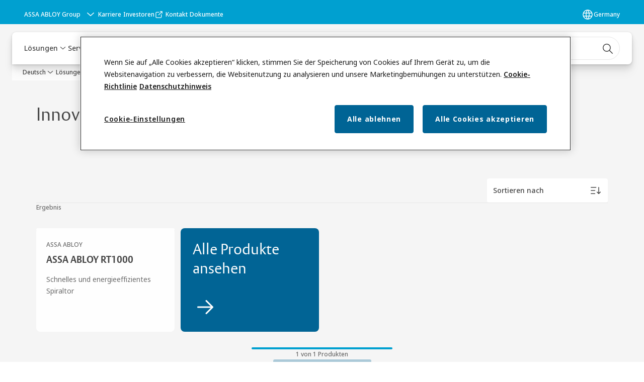

--- FILE ---
content_type: text/html; charset=utf-8
request_url: https://www.assaabloyentrance.com/de/de/solutions/products/tags/topic/innovation
body_size: 31144
content:
<!DOCTYPE html><html lang="de" class="navigation-header   dropdown floating solid " style="--device-mobile: 360px; --device-mobile-lg: 576px; --device-tablet: 768px; --device-tablet-lg: 1024px; --device-laptop: 1280px; --device-laptop-lg: 1440px; --device-desktop: 1920px; --device-desktop-lg: 2560px; --grid-extended-max-width: 2288px; --topPaddingLocalizationBar: 0px; --vh: 7.32px;"><head>
  
  <meta name="viewport" content="width=device-width, initial-scale=1">

  <link rel="preconnect" href="https://gw-assets.assaabloy.com/">

  <meta charset="UTF-8">
  <link rel="icon" href="https://www.assaabloy.com/logo/assa-abloy-circle-favicon.ico">
  <title>Innovation</title>
  <meta property="version" content="aa94c5c">
  <meta property="og:type" content="website">
  <meta property="og:title" content="Innovation">
  
  <meta property="og:image" content="https://gw-assets.assaabloy.com/is/image/assaabloy/assa-abloy-3">
  
    <meta property="og:url" content="https://www.assaabloyentrance.com/de/de/solutions/products/tags/topic/innovation">
  
  
  <meta name="template" content="product-tag-template">
  
  
    <meta name="robots" content="noindex">
    <meta name="AddSearchBot" content="index">
  
  
  
  
  <meta name="google-site-verification" content="JHYJaC1ZFLG_hvctrz4YX5Mf95U5kv3iVmmN-GpBt0s">

  
  <meta name="addsearch-custom-field" data-type="text" content="title=Innovation">
  <meta name="addsearch-custom-field" data-type="text" content="market_name=de">
  <meta name="addsearch-custom-field" data-type="text" content="language_name=de">
  <meta name="addsearch-custom-field" data-type="text" content="content_category=tag">
  

  
  
    <link rel="canonical" href="https://www.assaabloyentrance.com/de/de/solutions/products/tags/topic/innovation">
    
      <link rel="alternate" hreflang="sl-si" href="https://www.assaabloyentrance.com/si/sl/solutions/products/tags/topic/innovation">
    
      <link rel="alternate" hreflang="fi-fi" href="https://www.assaabloyentrance.com/fi/fi/solutions/products/tags/topic/innovation">
    
      <link rel="alternate" hreflang="hu-hu" href="https://www.assaabloyentrance.com/hu/hu/solutions/products/tags/topic/innovation">
    
      <link rel="alternate" hreflang="no-no" href="https://www.assaabloyentrance.com/no/no/solutions/products/tags/topic/innovation">
    
      <link rel="alternate" hreflang="pt-br" href="https://www.assaabloyentrance.com/br/pt/solutions/products/tags/topic/innovation">
    
      <link rel="alternate" hreflang="fr-ca" href="https://www.assaabloyentrance.com/ca/fr/solutions/products/tags/topic/innovation">
    
      <link rel="alternate" hreflang="es-es" href="https://www.assaabloyentrance.com/es/es/solutions/products/tags/topic/innovation">
    
      <link rel="alternate" hreflang="fr-ch" href="https://www.assaabloyentrance.com/ch/fr/solutions/products/tags/topic/innovation">
    
      <link rel="alternate" hreflang="en-au" href="https://www.assaabloyentrance.com/au/en/solutions/products/tags/topic/innovation">
    
      <link rel="alternate" hreflang="pl-pl" href="https://www.assaabloyentrance.com/pl/pl/solutions/products/tags/topic/innovation">
    
      <link rel="alternate" hreflang="de-at" href="https://www.assaabloyentrance.com/at/de/solutions/products/tags/topic/innovation">
    
      <link rel="alternate" hreflang="it-it" href="https://www.assaabloyentrance.com/it/it/solutions/products/tags/topic/innovation">
    
      <link rel="alternate" hreflang="pt-pt" href="https://www.assaabloyentrance.com/pt/pt/solutions/products/tags/topic/innovation">
    
      <link rel="alternate" hreflang="en-ca" href="https://www.assaabloyentrance.com/ca/en/solutions/products/tags/topic/innovation">
    
      <link rel="alternate" hreflang="ko-kr" href="https://www.assaabloyentrance.com/kr/ko/solutions/products/tags/topic/innovation">
    
      <link rel="alternate" hreflang="sv-se" href="https://www.assaabloyentrance.com/se/sv/solutions/products/tags/topic/innovation">
    
      <link rel="alternate" hreflang="da-dk" href="https://www.assaabloyentrance.com/dk/da/solutions/products/tags/topic/innovation">
    
      <link rel="alternate" hreflang="tr-tr" href="https://www.assaabloyentrance.com/tr/tr/solutions/products/tags/topic/innovation">
    
  


  
    
  

  
  
  <script async="" src="https://www.googletagmanager.com/gtm.js?id=GTM-KXG7HJX"></script><script async="" src="https://www.googletagmanager.com/gtm.js?id=GTM-WBWG4NJ"></script><script>
    if (!window.onecms) {
      window.onecms = {
        config: {
          site: {
            fadeInComponents: false,
            chinaSite: false,
            name: 'assaabloyentrance.com',
            market: 'de',
            language: 'de',
            homePagePath: '/de/de',
            translationsUrl: '/rest/api/v1/translations.json/de/de',
            theme: 'assa-abloy-onecms.theme.assa-abloy',
            enableSessionStorageCache: true,
            sessionStorageVersion: 1768816866805
          }
        },
        clientlibs: {}
      }
    }

    window.dataLayer = window.dataLayer || [];
    window.dataLayer.push({
  "matomoSiteId": "567",
  "googleAnalytics4MeasurementId": "G-D1HT3Y38R7",
  "googleAnalyticsTrackingIdMarket": "UA-40751724-1",
  "googleAnalytics4MeasurementIdMarket": "G-MDGWG66ENQ",
  "matomoSiteIdMarket": "142"
});
    window.onecms.clientlibs.vendorJsUrl = '/etc.clientlibs/assa-abloy-onecms/clientlibs-generated/webcomponents/gw-group-vendor.lc-c8758d0d91f0aa762e74306bf63e44bf-lc.js';
    window.onecms.clientlibs.cookieBannerId = '76f47613-582f-45a2-8570-be20629c683d';
    window.onecms.clientlibs.enableSentry = false;
    window.onecms.clientlibs.sentrySampleRate = '0.5';
    window.onecms.clientlibs.sentryTracesSampleRate = 0.1;
    window.onecms.clientlibs.environment = 'prod';
    window.onecms.clientlibs.isPublish = true;
    window.onecms.clientlibs.centralGtmContainerId = 'GTM-WBWG4NJ';
    window.onecms.clientlibs.featureFlagDivisionGtmPublish = true;
    window.onecms.clientlibs.divisionGtmContainerId = 'GTM-KXG7HJX';
    window.onecms.clientlibs.trackingEnabled = true;
    window.onecms.clientlibs.pageTracked = true;
    window.onecms.clientlibs.videoViewerScriptUrl = "https://gw-assets.assaabloy.com/s7viewers/html5/js/VideoViewer.js";
    window.onecms.clientlibs.interactiveImageScriptUrl = "https://gw-assets.assaabloy.com/s7viewers/html5/js/InteractiveImage.js";
  </script>
  

  
  
    
  
    <script defer="" src="/etc.clientlibs/assa-abloy-onecms/clientlibs/onecms-script-loader.lc-a0ba371bb76eda5838d458b576137ed7-lc.min.js"></script>

  

  
  
  

  
  

  
  
    <link rel="stylesheet" href="/etc.clientlibs/assa-abloy-onecms/clientlibs-generated/themes/global.lc-29ccfeae8fd9bff7620687abbcd84cc2-lc.min.css" type="text/css">
<link rel="stylesheet" href="/etc.clientlibs/assa-abloy-onecms/clientlibs-generated/themes/assa-abloy.lc-f335335f402f6cf394130b8f883b5c90-lc.min.css" type="text/css">

  


  
  
  


  
  
  
    <link rel="stylesheet" href="/etc.clientlibs/assa-abloy-onecms/components/structure/page/v1/page/clientlibs/header-offset-ssr-variables.lc-af567384b6afc7df0896c6eff7f36e56-lc.min.css" type="text/css">

  


  

  
  

  

  



  
    <link rel="stylesheet" href="/etc.clientlibs/assa-abloy-onecms/clientlibs/grid.lc-5334516a308a40e7dd7b3c7a8ae96960-lc.min.css" type="text/css">

  


  
    
    

    

    
    
    

  

  
   <meta name="facebook-domain-verification" content="5bcyf30q8i7qtctydca6r2jyp4gfvx">
<meta name="google-site-verification" content="2kZxA53sAsqMsik73Qj3WYkISXEREzrAtNr7IO8T9TY">



  <script type="application/ld+json">
    {"@context":"https://schema.org","@type":"BreadcrumbList","itemListElement":[{"position":1,"@type":"ListItem","name":"Deutsch","item":"https://www.assaabloyentrance.com/de/de"},{"position":2,"@type":"ListItem","name":"Lösungen","item":"https://www.assaabloyentrance.com/de/de/solutions"},{"position":3,"@type":"ListItem","name":"Produkte","item":"https://www.assaabloyentrance.com/de/de/solutions/products"},{"position":4,"@type":"ListItem","name":"Innovation"}]}
  </script>
  
<script async="" src="/etc.clientlibs/assa-abloy-onecms/clientlibs-generated/webcomponents/gw-group-wc-dependencies/resources/_d.webcomponents-ce.js"></script><script async="" src="/etc.clientlibs/assa-abloy-onecms/clientlibs-generated/webcomponents/gw-group-wc-dependencies/resources/_e.custom-elements-es5-adapter.js"></script><style data-styled="active" data-styled-version="5.3.6"></style><style data-styled="active" data-styled-version="5.3.6"></style><style data-styled="active" data-styled-version="5.3.6"></style><style data-styled="active" data-styled-version="5.3.6"></style></head>
<body class="product-tag-template page basicpage aa-light-theme" id="product-tag-template-54a2f3b867" data-theme="light">



  




  



  


    
        
            <div class="toast gw-group-toast">

<gw-group-toast id="gw-group-toast-9b3b4d55f7" data-client-lib="/etc.clientlibs/assa-abloy-onecms/clientlibs-generated/webcomponents/gw-group-toast.lc-187d3936fc18dfe367e4db98bd23bfa1-lc.js"><div data-addsearch="exclude" aria-disabled="true" aria-label="" class="styles__Toast-sc-6j63c8-1 jFzVqZ toast-message-wrapper"><div data-addsearch="exclude" class="styles__Text-sc-6j63c8-0 bVYyKt label-sm"></div></div></gw-group-toast>


</div>

        
    
        
            <div class="header header-includer"><div class="site-header">
  <div class="site-header--nav-bar">
  



  <gw-group-nav-header data-client-lib="/etc.clientlibs/assa-abloy-onecms/clientlibs-generated/webcomponents/gw-group-nav-header.lc-1d92492a3819d9c9ef5f46563e374d3d-lc.js" content="[base64]/[base64]/[base64]"><header class="styles__Header-sc-z2fkzf-4 iVOgsU"><div id="a11y-skip-link" tabindex="0"><a href="#a11y-skip-link-target" class="styles__SkipLink-sc-z2fkzf-3 gsFJOs">jumpToMainContent</a></div><section class="styles__LocalizationBar-sc-1hz4oe4-0 eAJklq localization-bar"><div class="styles__Wrapper-sc-1hz4oe4-1 cmSxma"><div class="styles__RichText-sc-xvjmvq-0 VXdEV body-sm" id=""><div class="richtext_innerWrapper">It looks like you are visiting from a different region. Select your country or region for location-specific content.</div></div><div class="button aem-ie__cta"><button class="styles__Button-sc-18sij4a-0 exZqaw secondary-button label-md" aria-label="Auf dieser Seite bleiben" id="6c9b4bdf-9823-435c-8fd2-a0ab95db53d7" role="button" data-variant="secondary"><span id="8324ef98-2f81-4a55-b571-831cc9ebb1e5" class="styles__Label-sc-18sij4a-1 jKMGzI secondary-button label-md ">Stay on this site</span></button></div><div class="button aem-ie__cta"><a class="styles__Button-sc-18sij4a-0 jXzRqd label-md" aria-label="Go to Ireland" id="57771106-4e95-4708-9e8a-abf6974793bb" role="link" href="https://www.assaabloyentrance.com/ie/en/solutions/products/tags/topic/innovation" target="_self" rel="" data-variant="tertiary"><span id="1b242551-02c7-4bc4-ac56-14bc72b9e7ad" class="styles__Label-sc-18sij4a-1 jKMGzI label-md ">Go to Ireland</span><svg role="presentation" class="styles__Icon-sc-1u0rbjk-0 fivoSa  " width="24" height="24" viewBox="0 0 24 24" fill="none" xmlns="http://www.w3.org/2000/svg"><path d="M13.0323 19.0001C12.8361 19.0001 12.64 18.9275 12.4852 18.7719C12.1858 18.4711 12.1858 17.9732 12.4852 17.6724L17.3574 12.7767H4.77419C4.35097 12.7767 4 12.424 4 11.9988C4 11.5735 4.35097 11.2208 4.77419 11.2208H17.3574L12.4852 6.32512C12.1858 6.02432 12.1858 5.52645 12.4852 5.22566C12.7845 4.92486 13.28 4.92486 13.5794 5.22566L19.7729 11.449C19.8452 11.5216 19.9071 11.6046 19.9381 11.698C19.9794 11.7913 20 11.895 20 11.9988C20 12.1025 19.9794 12.2062 19.9381 12.2996C19.8968 12.3929 19.8452 12.4759 19.7729 12.5485L13.5794 18.7719C13.4245 18.9275 13.2284 19.0001 13.0323 19.0001Z" fill="#1A1A1A"></path></svg></a></div></div></section><section class="styles__Topbar-sc-1hzxovh-1 eTryn topbar"></section><div class="styles__Wrapper-sc-z2fkzf-0 gRutnU"><section class="styles__PrimaryNavigation-sc-z2fkzf-1 dEmSaK primary-navigation"><div class="styles__Navigation-sc-x3fycp-0 bWUyaF nav-bar__navigation"><div class="styles__Menu-sc-x3fycp-1 gjkLMg"><button id="gw-group-nav-menu" aria-expanded="false" tabindex="0" class="styles__HamburgerButton-sc-gappku-0 hzYBsL hamburger-menu-button label-md" aria-haspopup="true" aria-controls="hamburger-menu"><div class="styles__HamburgerIcon-sc-gappku-2 iehzkx  hamburger-menu-button" role="presentation"><span class="hamburger-menu-button"></span><span class="hamburger-menu-button"></span><span class="hamburger-menu-button"></span></div><label class="styles__MenuLabel-sc-gappku-1 keTNqZ hamburger-menu-button sr-only">Menü</label></button><nav aria-label="Hauptmenü" class="styles__TopNavigation-sc-khrlvi-1 ksMHTH"></nav></div><div hidden="" style="position: absolute; pointer-events: none; z-index: 999; opacity: 0; transform: translateY(-16px); overflow: hidden;"><div id="hamburger-menu" class="styles__HamburgerMenu-sc-1k5lid8-0 fGXaOn"><nav aria-labelledby="gw-group-nav-menu" class="styles__HamburgerNavigation-sc-1k5lid8-1 gblgCQ"><div class="styles__MobileNavigation-sc-1krcsdf-0 iVcejX"><div id="mobile-subnavigation-menu-78e2a0642f" class="styles__SubNavigation-sc-1m33sy9-0 kyWyHs"><div class="button aem-ie__cta"><button class="styles__Button-sc-18sij4a-0 bMXnuW styles__BackButton-sc-1m33sy9-1 jIUdFH label-lg" aria-label="Zurück" id="6d7d85da-5312-4cc1-92f6-68c9f41b0bf2" role="button" data-variant="default"><svg role="presentation" class="styles__Icon-sc-1u0rbjk-0 fivoSa leading-icon external " width="24" height="24" viewBox="0 0 24 24" fill="none" xmlns="http://www.w3.org/2000/svg"><path d="M13.0323 19.0001C12.8361 19.0001 12.64 18.9275 12.4852 18.7719C12.1858 18.4711 12.1858 17.9732 12.4852 17.6724L17.3574 12.7767H4.77419C4.35097 12.7767 4 12.424 4 11.9988C4 11.5735 4.35097 11.2208 4.77419 11.2208H17.3574L12.4852 6.32512C12.1858 6.02432 12.1858 5.52645 12.4852 5.22566C12.7845 4.92486 13.28 4.92486 13.5794 5.22566L19.7729 11.449C19.8452 11.5216 19.9071 11.6046 19.9381 11.698C19.9794 11.7913 20 11.895 20 11.9988C20 12.1025 19.9794 12.2062 19.9381 12.2996C19.8968 12.3929 19.8452 12.4759 19.7729 12.5485L13.5794 18.7719C13.4245 18.9275 13.2284 19.0001 13.0323 19.0001Z" fill="#1A1A1A"></path></svg><span id="bf390f12-7300-457f-9a02-96446c01791c" class="styles__Label-sc-18sij4a-1 jKMGzI styles__BackButton-sc-1m33sy9-1 jIUdFH label-lg ">Zurück</span></button></div><div class="styles__Menu-sc-1m33sy9-2 hpOFDI"><nav class="styles__TreeNavigation-sc-16eevtj-0 cpUXTX"><ul class="styles__List-sc-16eevtj-1 eJajLR"><li class="styles__ListItem-sc-16eevtj-2 ecezKi label-md"><div class="styles__Foldout-sc-1ar05l2-1 dBIzLS"><div class="styles__FoldoutButton-sc-1ar05l2-2 efCIZc" tabindex="-1"><div class="styles__Head-sc-1ar05l2-3 jMCmqo"><div class="styles__Title-sc-1ar05l2-0 gEaBsl"><a href="https://www.assaabloyentrance.com/de/de/solutions/products" aria-label="Produkte" tabindex="0" aria-current="page">Produkte</a></div><button tabindex="0" aria-label="Produkte" aria-expanded="true" aria-controls="3cf6ef27-5bae-4aa8-a6e4-08310d79e672" class="styles__FoldoutButtonIconWrapper-sc-1ar05l2-5 jvpuXd"><div class="sc-gswNZR hSoMdN"><svg role="presentation" class="styles__Icon-sc-1u0rbjk-0 fivoSa chevron " width="24" height="24" viewBox="0 0 24 24" fill="none" xmlns="http://www.w3.org/2000/svg"><path d="M12 15C12.1971 15 12.3942 14.9346 12.5498 14.7946L18.7744 9.19273C19.0752 8.92197 19.0752 8.47382 18.7744 8.20307C18.4735 7.93231 17.9755 7.93231 17.6747 8.20307L12 13.3101L6.32531 8.20307C6.02445 7.93231 5.52649 7.93231 5.22564 8.20307C4.92479 8.47382 4.92479 8.92197 5.22564 9.19273L11.4502 14.7946C11.6058 14.9346 11.8029 15 12 15Z" fill="#1A1A1A"></path></svg></div></button></div></div><div class="sc-bcXHqe lgpqxq" style="height: auto;"><ul class="styles__List-sc-16eevtj-1 eJajLR"><li class="styles__ListItem-sc-16eevtj-2 ecezKi"><div class="button aem-ie__cta"><a class="styles__Button-sc-18sij4a-0 hSUEYJ label-sm" aria-label="Automatiktüren" id="d2778b37-5204-45e4-8ea6-84d115f33a30" role="link" href="https://www.assaabloyentrance.com/de/de/solutions/products/automatic-doors" target="_self" rel="" tabindex="-1" data-variant="text"><span id="c94bf1f7-30eb-4c41-be9a-bef30a012677" class="styles__Label-sc-18sij4a-1 fcDSKM label-sm ">Automatiktüren</span><svg role="presentation" class="styles__Icon-sc-1u0rbjk-0 fivoSa  " width="24" height="24" viewBox="0 0 24 24" fill="none" xmlns="http://www.w3.org/2000/svg"><path d="M13.0323 19.0001C12.8361 19.0001 12.64 18.9275 12.4852 18.7719C12.1858 18.4711 12.1858 17.9732 12.4852 17.6724L17.3574 12.7767H4.77419C4.35097 12.7767 4 12.424 4 11.9988C4 11.5735 4.35097 11.2208 4.77419 11.2208H17.3574L12.4852 6.32512C12.1858 6.02432 12.1858 5.52645 12.4852 5.22566C12.7845 4.92486 13.28 4.92486 13.5794 5.22566L19.7729 11.449C19.8452 11.5216 19.9071 11.6046 19.9381 11.698C19.9794 11.7913 20 11.895 20 11.9988C20 12.1025 19.9794 12.2062 19.9381 12.2996C19.8968 12.3929 19.8452 12.4759 19.7729 12.5485L13.5794 18.7719C13.4245 18.9275 13.2284 19.0001 13.0323 19.0001Z" fill="#1A1A1A"></path></svg></a></div></li><li class="styles__ListItem-sc-16eevtj-2 ecezKi"><div class="button aem-ie__cta"><a class="styles__Button-sc-18sij4a-0 hSUEYJ label-sm" aria-label="Personenvereinzelung" id="c6f8fae3-4cde-4a9d-af60-750fdc383326" role="link" href="https://www.assaabloyentrance.com/de/de/solutions/products/security-entrance-control" target="_self" rel="" tabindex="-1" data-variant="text"><span id="4eb90730-4dcd-4e6c-a3f8-d4a2f1d519a4" class="styles__Label-sc-18sij4a-1 fcDSKM label-sm ">Personenvereinzelung</span><svg role="presentation" class="styles__Icon-sc-1u0rbjk-0 fivoSa  " width="24" height="24" viewBox="0 0 24 24" fill="none" xmlns="http://www.w3.org/2000/svg"><path d="M13.0323 19.0001C12.8361 19.0001 12.64 18.9275 12.4852 18.7719C12.1858 18.4711 12.1858 17.9732 12.4852 17.6724L17.3574 12.7767H4.77419C4.35097 12.7767 4 12.424 4 11.9988C4 11.5735 4.35097 11.2208 4.77419 11.2208H17.3574L12.4852 6.32512C12.1858 6.02432 12.1858 5.52645 12.4852 5.22566C12.7845 4.92486 13.28 4.92486 13.5794 5.22566L19.7729 11.449C19.8452 11.5216 19.9071 11.6046 19.9381 11.698C19.9794 11.7913 20 11.895 20 11.9988C20 12.1025 19.9794 12.2062 19.9381 12.2996C19.8968 12.3929 19.8452 12.4759 19.7729 12.5485L13.5794 18.7719C13.4245 18.9275 13.2284 19.0001 13.0323 19.0001Z" fill="#1A1A1A"></path></svg></a></div></li><li class="styles__ListItem-sc-16eevtj-2 ecezKi"><div class="button aem-ie__cta"><a class="styles__Button-sc-18sij4a-0 hSUEYJ label-sm" aria-label="Industrietore" id="e6759e35-bdf0-4c36-9408-ffe59354b10d" role="link" href="https://www.assaabloyentrance.com/de/de/solutions/products/commercial-and-industrial-doors" target="_self" rel="" tabindex="-1" data-variant="text"><span id="63975259-1029-4496-9bb7-8cb9c3f656ac" class="styles__Label-sc-18sij4a-1 fcDSKM label-sm ">Industrietore</span><svg role="presentation" class="styles__Icon-sc-1u0rbjk-0 fivoSa  " width="24" height="24" viewBox="0 0 24 24" fill="none" xmlns="http://www.w3.org/2000/svg"><path d="M13.0323 19.0001C12.8361 19.0001 12.64 18.9275 12.4852 18.7719C12.1858 18.4711 12.1858 17.9732 12.4852 17.6724L17.3574 12.7767H4.77419C4.35097 12.7767 4 12.424 4 11.9988C4 11.5735 4.35097 11.2208 4.77419 11.2208H17.3574L12.4852 6.32512C12.1858 6.02432 12.1858 5.52645 12.4852 5.22566C12.7845 4.92486 13.28 4.92486 13.5794 5.22566L19.7729 11.449C19.8452 11.5216 19.9071 11.6046 19.9381 11.698C19.9794 11.7913 20 11.895 20 11.9988C20 12.1025 19.9794 12.2062 19.9381 12.2996C19.8968 12.3929 19.8452 12.4759 19.7729 12.5485L13.5794 18.7719C13.4245 18.9275 13.2284 19.0001 13.0323 19.0001Z" fill="#1A1A1A"></path></svg></a></div></li><li class="styles__ListItem-sc-16eevtj-2 ecezKi"><div class="button aem-ie__cta"><a class="styles__Button-sc-18sij4a-0 hSUEYJ label-sm" aria-label="Schnelllauftore" id="9d395d9f-39ca-437c-be67-0913d5ed71df" role="link" href="https://www.assaabloyentrance.com/de/de/solutions/products/high-speed-doors" target="_self" rel="" tabindex="-1" data-variant="text"><span id="c497c4c9-6ef6-48fb-afee-a1b5b2bc034d" class="styles__Label-sc-18sij4a-1 fcDSKM label-sm ">Schnelllauftore</span><svg role="presentation" class="styles__Icon-sc-1u0rbjk-0 fivoSa  " width="24" height="24" viewBox="0 0 24 24" fill="none" xmlns="http://www.w3.org/2000/svg"><path d="M13.0323 19.0001C12.8361 19.0001 12.64 18.9275 12.4852 18.7719C12.1858 18.4711 12.1858 17.9732 12.4852 17.6724L17.3574 12.7767H4.77419C4.35097 12.7767 4 12.424 4 11.9988C4 11.5735 4.35097 11.2208 4.77419 11.2208H17.3574L12.4852 6.32512C12.1858 6.02432 12.1858 5.52645 12.4852 5.22566C12.7845 4.92486 13.28 4.92486 13.5794 5.22566L19.7729 11.449C19.8452 11.5216 19.9071 11.6046 19.9381 11.698C19.9794 11.7913 20 11.895 20 11.9988C20 12.1025 19.9794 12.2062 19.9381 12.2996C19.8968 12.3929 19.8452 12.4759 19.7729 12.5485L13.5794 18.7719C13.4245 18.9275 13.2284 19.0001 13.0323 19.0001Z" fill="#1A1A1A"></path></svg></a></div></li><li class="styles__ListItem-sc-16eevtj-2 ecezKi"><div class="button aem-ie__cta"><a class="styles__Button-sc-18sij4a-0 hSUEYJ label-sm" aria-label="Verladesysteme" id="ac65d16d-b5ea-4b4d-9435-501f2d13a823" role="link" href="https://www.assaabloyentrance.com/de/de/solutions/products/loading-dock-equipment" target="_self" rel="" tabindex="-1" data-variant="text"><span id="904a0f75-2cbc-4483-8046-b07a0b131f3c" class="styles__Label-sc-18sij4a-1 fcDSKM label-sm ">Verladesysteme</span><svg role="presentation" class="styles__Icon-sc-1u0rbjk-0 fivoSa  " width="24" height="24" viewBox="0 0 24 24" fill="none" xmlns="http://www.w3.org/2000/svg"><path d="M13.0323 19.0001C12.8361 19.0001 12.64 18.9275 12.4852 18.7719C12.1858 18.4711 12.1858 17.9732 12.4852 17.6724L17.3574 12.7767H4.77419C4.35097 12.7767 4 12.424 4 11.9988C4 11.5735 4.35097 11.2208 4.77419 11.2208H17.3574L12.4852 6.32512C12.1858 6.02432 12.1858 5.52645 12.4852 5.22566C12.7845 4.92486 13.28 4.92486 13.5794 5.22566L19.7729 11.449C19.8452 11.5216 19.9071 11.6046 19.9381 11.698C19.9794 11.7913 20 11.895 20 11.9988C20 12.1025 19.9794 12.2062 19.9381 12.2996C19.8968 12.3929 19.8452 12.4759 19.7729 12.5485L13.5794 18.7719C13.4245 18.9275 13.2284 19.0001 13.0323 19.0001Z" fill="#1A1A1A"></path></svg></a></div></li><li class="styles__ListItem-sc-16eevtj-2 ecezKi"><div class="button aem-ie__cta"><a class="styles__Button-sc-18sij4a-0 hSUEYJ label-sm" aria-label="Megadoors" id="cb0354bc-27c6-4f2c-9b1f-e3d518d410b7" role="link" href="https://www.assaabloyentrance.com/de/de/solutions/products/megadoors" target="_self" rel="" tabindex="-1" data-variant="text"><span id="a5889197-a3c4-462a-8153-f2bec931e3cb" class="styles__Label-sc-18sij4a-1 fcDSKM label-sm ">Megadoors</span><svg role="presentation" class="styles__Icon-sc-1u0rbjk-0 fivoSa  " width="24" height="24" viewBox="0 0 24 24" fill="none" xmlns="http://www.w3.org/2000/svg"><path d="M13.0323 19.0001C12.8361 19.0001 12.64 18.9275 12.4852 18.7719C12.1858 18.4711 12.1858 17.9732 12.4852 17.6724L17.3574 12.7767H4.77419C4.35097 12.7767 4 12.424 4 11.9988C4 11.5735 4.35097 11.2208 4.77419 11.2208H17.3574L12.4852 6.32512C12.1858 6.02432 12.1858 5.52645 12.4852 5.22566C12.7845 4.92486 13.28 4.92486 13.5794 5.22566L19.7729 11.449C19.8452 11.5216 19.9071 11.6046 19.9381 11.698C19.9794 11.7913 20 11.895 20 11.9988C20 12.1025 19.9794 12.2062 19.9381 12.2996C19.8968 12.3929 19.8452 12.4759 19.7729 12.5485L13.5794 18.7719C13.4245 18.9275 13.2284 19.0001 13.0323 19.0001Z" fill="#1A1A1A"></path></svg></a></div></li><li class="styles__ListItem-sc-16eevtj-2 ecezKi"><div class="button aem-ie__cta"><a class="styles__Button-sc-18sij4a-0 hSUEYJ label-sm" aria-label="Digitale Lösungen" id="b8270037-b0f9-475f-9eb8-ac8f2932d81c" role="link" href="https://www.assaabloyentrance.com/de/de/solutions/products/digital-solutions" target="_self" rel="" tabindex="-1" data-variant="text"><span id="2a2be54c-f89a-4a66-ae41-8cbf07c0de1f" class="styles__Label-sc-18sij4a-1 fcDSKM label-sm ">Digitale Lösungen</span><svg role="presentation" class="styles__Icon-sc-1u0rbjk-0 fivoSa  " width="24" height="24" viewBox="0 0 24 24" fill="none" xmlns="http://www.w3.org/2000/svg"><path d="M13.0323 19.0001C12.8361 19.0001 12.64 18.9275 12.4852 18.7719C12.1858 18.4711 12.1858 17.9732 12.4852 17.6724L17.3574 12.7767H4.77419C4.35097 12.7767 4 12.424 4 11.9988C4 11.5735 4.35097 11.2208 4.77419 11.2208H17.3574L12.4852 6.32512C12.1858 6.02432 12.1858 5.52645 12.4852 5.22566C12.7845 4.92486 13.28 4.92486 13.5794 5.22566L19.7729 11.449C19.8452 11.5216 19.9071 11.6046 19.9381 11.698C19.9794 11.7913 20 11.895 20 11.9988C20 12.1025 19.9794 12.2062 19.9381 12.2996C19.8968 12.3929 19.8452 12.4759 19.7729 12.5485L13.5794 18.7719C13.4245 18.9275 13.2284 19.0001 13.0323 19.0001Z" fill="#1A1A1A"></path></svg></a></div></li></ul></div></div></li><li class="styles__ListItem-sc-16eevtj-2 ecezKi label-md"><div class="styles__Foldout-sc-1ar05l2-1 dBIzLS"><div class="styles__FoldoutButton-sc-1ar05l2-2 efCIZc" tabindex="-1"><div class="styles__Head-sc-1ar05l2-3 jMCmqo"><div class="styles__Title-sc-1ar05l2-0 jFQhGF"><a href="https://www.assaabloyentrance.com/de/de/solutions/topics" aria-label="Lösungen nach Themen" tabindex="0" aria-current="page">Lösungen nach Themen</a></div><button tabindex="0" aria-label="Lösungen nach Themen" aria-expanded="false" aria-controls="884f60b0-155d-444a-9948-a437f0c082ef" class="styles__FoldoutButtonIconWrapper-sc-1ar05l2-5 jvpuXd"><div class="sc-gswNZR gHFcqk"><svg role="presentation" class="styles__Icon-sc-1u0rbjk-0 fivoSa chevron " width="24" height="24" viewBox="0 0 24 24" fill="none" xmlns="http://www.w3.org/2000/svg"><path d="M12 15C12.1971 15 12.3942 14.9346 12.5498 14.7946L18.7744 9.19273C19.0752 8.92197 19.0752 8.47382 18.7744 8.20307C18.4735 7.93231 17.9755 7.93231 17.6747 8.20307L12 13.3101L6.32531 8.20307C6.02445 7.93231 5.52649 7.93231 5.22564 8.20307C4.92479 8.47382 4.92479 8.92197 5.22564 9.19273L11.4502 14.7946C11.6058 14.9346 11.8029 15 12 15Z" fill="#1A1A1A"></path></svg></div></button></div></div><div class="sc-bcXHqe lgpqxq" style="height: 0px;"><ul class="styles__List-sc-16eevtj-1 eJajLR"><li class="styles__ListItem-sc-16eevtj-2 ecezKi"><div class="button aem-ie__cta"><a class="styles__Button-sc-18sij4a-0 hSUEYJ label-sm" aria-label="IoT und Vernetzung" id="7478ffc7-dbbf-41e2-8e19-f18feafde668" role="link" href="https://www.assaabloyentrance.com/de/de/solutions/topics/iot-connectivity" target="_self" rel="" tabindex="-1" data-variant="text"><span id="5976f8f0-a45f-4bd8-bd75-b062fa7c403c" class="styles__Label-sc-18sij4a-1 fcDSKM label-sm ">IoT und Vernetzung</span><svg role="presentation" class="styles__Icon-sc-1u0rbjk-0 fivoSa  " width="24" height="24" viewBox="0 0 24 24" fill="none" xmlns="http://www.w3.org/2000/svg"><path d="M13.0323 19.0001C12.8361 19.0001 12.64 18.9275 12.4852 18.7719C12.1858 18.4711 12.1858 17.9732 12.4852 17.6724L17.3574 12.7767H4.77419C4.35097 12.7767 4 12.424 4 11.9988C4 11.5735 4.35097 11.2208 4.77419 11.2208H17.3574L12.4852 6.32512C12.1858 6.02432 12.1858 5.52645 12.4852 5.22566C12.7845 4.92486 13.28 4.92486 13.5794 5.22566L19.7729 11.449C19.8452 11.5216 19.9071 11.6046 19.9381 11.698C19.9794 11.7913 20 11.895 20 11.9988C20 12.1025 19.9794 12.2062 19.9381 12.2996C19.8968 12.3929 19.8452 12.4759 19.7729 12.5485L13.5794 18.7719C13.4245 18.9275 13.2284 19.0001 13.0323 19.0001Z" fill="#1A1A1A"></path></svg></a></div></li><li class="styles__ListItem-sc-16eevtj-2 ecezKi"><div class="button aem-ie__cta"><a class="styles__Button-sc-18sij4a-0 hSUEYJ label-sm" aria-label="Architekten" id="f10690d8-7888-4955-9f0d-c95405e2c8fd" role="link" href="https://www.assaabloyentrance.com/de/de/solutions/topics/architects" target="_self" rel="" tabindex="-1" data-variant="text"><span id="0dbcac52-c94d-43ec-9b14-20e857f0ae28" class="styles__Label-sc-18sij4a-1 fcDSKM label-sm ">Architekten</span><svg role="presentation" class="styles__Icon-sc-1u0rbjk-0 fivoSa  " width="24" height="24" viewBox="0 0 24 24" fill="none" xmlns="http://www.w3.org/2000/svg"><path d="M13.0323 19.0001C12.8361 19.0001 12.64 18.9275 12.4852 18.7719C12.1858 18.4711 12.1858 17.9732 12.4852 17.6724L17.3574 12.7767H4.77419C4.35097 12.7767 4 12.424 4 11.9988C4 11.5735 4.35097 11.2208 4.77419 11.2208H17.3574L12.4852 6.32512C12.1858 6.02432 12.1858 5.52645 12.4852 5.22566C12.7845 4.92486 13.28 4.92486 13.5794 5.22566L19.7729 11.449C19.8452 11.5216 19.9071 11.6046 19.9381 11.698C19.9794 11.7913 20 11.895 20 11.9988C20 12.1025 19.9794 12.2062 19.9381 12.2996C19.8968 12.3929 19.8452 12.4759 19.7729 12.5485L13.5794 18.7719C13.4245 18.9275 13.2284 19.0001 13.0323 19.0001Z" fill="#1A1A1A"></path></svg></a></div></li><li class="styles__ListItem-sc-16eevtj-2 ecezKi"><div class="button aem-ie__cta"><a class="styles__Button-sc-18sij4a-0 hSUEYJ label-sm" aria-label="Nachhaltigkeit" id="5b86ea25-041c-4de6-bfb5-803801980379" role="link" href="https://www.assaabloyentrance.com/de/de/solutions/topics/sustainability" target="_self" rel="" tabindex="-1" data-variant="text"><span id="ae9904a2-8fe0-42c5-8fd3-d2ba3a211745" class="styles__Label-sc-18sij4a-1 fcDSKM label-sm ">Nachhaltigkeit</span><svg role="presentation" class="styles__Icon-sc-1u0rbjk-0 fivoSa  " width="24" height="24" viewBox="0 0 24 24" fill="none" xmlns="http://www.w3.org/2000/svg"><path d="M13.0323 19.0001C12.8361 19.0001 12.64 18.9275 12.4852 18.7719C12.1858 18.4711 12.1858 17.9732 12.4852 17.6724L17.3574 12.7767H4.77419C4.35097 12.7767 4 12.424 4 11.9988C4 11.5735 4.35097 11.2208 4.77419 11.2208H17.3574L12.4852 6.32512C12.1858 6.02432 12.1858 5.52645 12.4852 5.22566C12.7845 4.92486 13.28 4.92486 13.5794 5.22566L19.7729 11.449C19.8452 11.5216 19.9071 11.6046 19.9381 11.698C19.9794 11.7913 20 11.895 20 11.9988C20 12.1025 19.9794 12.2062 19.9381 12.2996C19.8968 12.3929 19.8452 12.4759 19.7729 12.5485L13.5794 18.7719C13.4245 18.9275 13.2284 19.0001 13.0323 19.0001Z" fill="#1A1A1A"></path></svg></a></div></li><li class="styles__ListItem-sc-16eevtj-2 ecezKi"><div class="button aem-ie__cta"><a class="styles__Button-sc-18sij4a-0 hSUEYJ label-sm" aria-label="Energieeffizienz" id="1266ba4b-4951-478b-ba2e-106175a83f91" role="link" href="https://www.assaabloyentrance.com/de/de/solutions/topics/energy-efficiency" target="_self" rel="" tabindex="-1" data-variant="text"><span id="243d4bbd-49bb-4043-a5cc-58a29b6535d5" class="styles__Label-sc-18sij4a-1 fcDSKM label-sm ">Energieeffizienz</span><svg role="presentation" class="styles__Icon-sc-1u0rbjk-0 fivoSa  " width="24" height="24" viewBox="0 0 24 24" fill="none" xmlns="http://www.w3.org/2000/svg"><path d="M13.0323 19.0001C12.8361 19.0001 12.64 18.9275 12.4852 18.7719C12.1858 18.4711 12.1858 17.9732 12.4852 17.6724L17.3574 12.7767H4.77419C4.35097 12.7767 4 12.424 4 11.9988C4 11.5735 4.35097 11.2208 4.77419 11.2208H17.3574L12.4852 6.32512C12.1858 6.02432 12.1858 5.52645 12.4852 5.22566C12.7845 4.92486 13.28 4.92486 13.5794 5.22566L19.7729 11.449C19.8452 11.5216 19.9071 11.6046 19.9381 11.698C19.9794 11.7913 20 11.895 20 11.9988C20 12.1025 19.9794 12.2062 19.9381 12.2996C19.8968 12.3929 19.8452 12.4759 19.7729 12.5485L13.5794 18.7719C13.4245 18.9275 13.2284 19.0001 13.0323 19.0001Z" fill="#1A1A1A"></path></svg></a></div></li></ul></div></div></li><li class="styles__ListItem-sc-16eevtj-2 ecezKi label-md"><div class="styles__Foldout-sc-1ar05l2-1 dBIzLS"><div class="styles__FoldoutButton-sc-1ar05l2-2 efCIZc" tabindex="-1"><div class="styles__Head-sc-1ar05l2-3 jMCmqo"><div class="styles__Title-sc-1ar05l2-0 jFQhGF"><a href="https://www.assaabloyentrance.com/de/de/solutions/industries" aria-label="Lösungen nach Branchen" tabindex="0" aria-current="page">Lösungen nach Branchen</a></div><button tabindex="0" aria-label="Lösungen nach Branchen" aria-expanded="false" aria-controls="3747aa4a-daa1-48d4-a146-4daa9d9a7fca" class="styles__FoldoutButtonIconWrapper-sc-1ar05l2-5 jvpuXd"><div class="sc-gswNZR gHFcqk"><svg role="presentation" class="styles__Icon-sc-1u0rbjk-0 fivoSa chevron " width="24" height="24" viewBox="0 0 24 24" fill="none" xmlns="http://www.w3.org/2000/svg"><path d="M12 15C12.1971 15 12.3942 14.9346 12.5498 14.7946L18.7744 9.19273C19.0752 8.92197 19.0752 8.47382 18.7744 8.20307C18.4735 7.93231 17.9755 7.93231 17.6747 8.20307L12 13.3101L6.32531 8.20307C6.02445 7.93231 5.52649 7.93231 5.22564 8.20307C4.92479 8.47382 4.92479 8.92197 5.22564 9.19273L11.4502 14.7946C11.6058 14.9346 11.8029 15 12 15Z" fill="#1A1A1A"></path></svg></div></button></div></div><div class="sc-bcXHqe lgpqxq" style="height: 0px;"><ul class="styles__List-sc-16eevtj-1 eJajLR"><li class="styles__ListItem-sc-16eevtj-2 ecezKi"><div class="button aem-ie__cta"><a class="styles__Button-sc-18sij4a-0 hSUEYJ label-sm" aria-label="Transport &amp; Logistik" id="41025088-ccdd-4c95-a800-ee62d4fb028d" role="link" href="https://www.assaabloyentrance.com/de/de/solutions/industries/distribution-and-logistics" target="_self" rel="" tabindex="-1" data-variant="text"><span id="8a911482-f576-4828-b4bf-2120460045b3" class="styles__Label-sc-18sij4a-1 fcDSKM label-sm ">Transport &amp; Logistik</span><svg role="presentation" class="styles__Icon-sc-1u0rbjk-0 fivoSa  " width="24" height="24" viewBox="0 0 24 24" fill="none" xmlns="http://www.w3.org/2000/svg"><path d="M13.0323 19.0001C12.8361 19.0001 12.64 18.9275 12.4852 18.7719C12.1858 18.4711 12.1858 17.9732 12.4852 17.6724L17.3574 12.7767H4.77419C4.35097 12.7767 4 12.424 4 11.9988C4 11.5735 4.35097 11.2208 4.77419 11.2208H17.3574L12.4852 6.32512C12.1858 6.02432 12.1858 5.52645 12.4852 5.22566C12.7845 4.92486 13.28 4.92486 13.5794 5.22566L19.7729 11.449C19.8452 11.5216 19.9071 11.6046 19.9381 11.698C19.9794 11.7913 20 11.895 20 11.9988C20 12.1025 19.9794 12.2062 19.9381 12.2996C19.8968 12.3929 19.8452 12.4759 19.7729 12.5485L13.5794 18.7719C13.4245 18.9275 13.2284 19.0001 13.0323 19.0001Z" fill="#1A1A1A"></path></svg></a></div></li><li class="styles__ListItem-sc-16eevtj-2 ecezKi"><div class="button aem-ie__cta"><a class="styles__Button-sc-18sij4a-0 hSUEYJ label-sm" aria-label="Groß- &amp; Einzelhandel" id="d0f1821e-fcfd-4fb8-9bff-91b179f7b751" role="link" href="https://www.assaabloyentrance.com/de/de/solutions/industries/retail" target="_self" rel="" tabindex="-1" data-variant="text"><span id="df9bed4a-dabd-4e30-b802-417b6689bace" class="styles__Label-sc-18sij4a-1 fcDSKM label-sm ">Groß- &amp; Einzelhandel</span><svg role="presentation" class="styles__Icon-sc-1u0rbjk-0 fivoSa  " width="24" height="24" viewBox="0 0 24 24" fill="none" xmlns="http://www.w3.org/2000/svg"><path d="M13.0323 19.0001C12.8361 19.0001 12.64 18.9275 12.4852 18.7719C12.1858 18.4711 12.1858 17.9732 12.4852 17.6724L17.3574 12.7767H4.77419C4.35097 12.7767 4 12.424 4 11.9988C4 11.5735 4.35097 11.2208 4.77419 11.2208H17.3574L12.4852 6.32512C12.1858 6.02432 12.1858 5.52645 12.4852 5.22566C12.7845 4.92486 13.28 4.92486 13.5794 5.22566L19.7729 11.449C19.8452 11.5216 19.9071 11.6046 19.9381 11.698C19.9794 11.7913 20 11.895 20 11.9988C20 12.1025 19.9794 12.2062 19.9381 12.2996C19.8968 12.3929 19.8452 12.4759 19.7729 12.5485L13.5794 18.7719C13.4245 18.9275 13.2284 19.0001 13.0323 19.0001Z" fill="#1A1A1A"></path></svg></a></div></li><li class="styles__ListItem-sc-16eevtj-2 ecezKi"><div class="button aem-ie__cta"><a class="styles__Button-sc-18sij4a-0 hSUEYJ label-sm" aria-label="Produktionsbetriebe" id="934eb710-6caa-4648-bee4-fe83a93ae397" role="link" href="https://www.assaabloyentrance.com/de/de/solutions/industries/manufacturing" target="_self" rel="" tabindex="-1" data-variant="text"><span id="0a9d7913-b459-4850-bc96-eacef54cea5f" class="styles__Label-sc-18sij4a-1 fcDSKM label-sm ">Produktionsbetriebe</span><svg role="presentation" class="styles__Icon-sc-1u0rbjk-0 fivoSa  " width="24" height="24" viewBox="0 0 24 24" fill="none" xmlns="http://www.w3.org/2000/svg"><path d="M13.0323 19.0001C12.8361 19.0001 12.64 18.9275 12.4852 18.7719C12.1858 18.4711 12.1858 17.9732 12.4852 17.6724L17.3574 12.7767H4.77419C4.35097 12.7767 4 12.424 4 11.9988C4 11.5735 4.35097 11.2208 4.77419 11.2208H17.3574L12.4852 6.32512C12.1858 6.02432 12.1858 5.52645 12.4852 5.22566C12.7845 4.92486 13.28 4.92486 13.5794 5.22566L19.7729 11.449C19.8452 11.5216 19.9071 11.6046 19.9381 11.698C19.9794 11.7913 20 11.895 20 11.9988C20 12.1025 19.9794 12.2062 19.9381 12.2996C19.8968 12.3929 19.8452 12.4759 19.7729 12.5485L13.5794 18.7719C13.4245 18.9275 13.2284 19.0001 13.0323 19.0001Z" fill="#1A1A1A"></path></svg></a></div></li><li class="styles__ListItem-sc-16eevtj-2 ecezKi"><div class="button aem-ie__cta"><a class="styles__Button-sc-18sij4a-0 hSUEYJ label-sm" aria-label="Gesundheitswesen" id="5b35d751-c17f-49fc-8559-f7ecbaba5b47" role="link" href="https://www.assaabloyentrance.com/de/de/solutions/industries/healthcare" target="_self" rel="" tabindex="-1" data-variant="text"><span id="87955ccd-6540-4e76-8d91-4a894033642f" class="styles__Label-sc-18sij4a-1 fcDSKM label-sm ">Gesundheitswesen</span><svg role="presentation" class="styles__Icon-sc-1u0rbjk-0 fivoSa  " width="24" height="24" viewBox="0 0 24 24" fill="none" xmlns="http://www.w3.org/2000/svg"><path d="M13.0323 19.0001C12.8361 19.0001 12.64 18.9275 12.4852 18.7719C12.1858 18.4711 12.1858 17.9732 12.4852 17.6724L17.3574 12.7767H4.77419C4.35097 12.7767 4 12.424 4 11.9988C4 11.5735 4.35097 11.2208 4.77419 11.2208H17.3574L12.4852 6.32512C12.1858 6.02432 12.1858 5.52645 12.4852 5.22566C12.7845 4.92486 13.28 4.92486 13.5794 5.22566L19.7729 11.449C19.8452 11.5216 19.9071 11.6046 19.9381 11.698C19.9794 11.7913 20 11.895 20 11.9988C20 12.1025 19.9794 12.2062 19.9381 12.2996C19.8968 12.3929 19.8452 12.4759 19.7729 12.5485L13.5794 18.7719C13.4245 18.9275 13.2284 19.0001 13.0323 19.0001Z" fill="#1A1A1A"></path></svg></a></div></li><li class="styles__ListItem-sc-16eevtj-2 ecezKi"><div class="button aem-ie__cta"><a class="styles__Button-sc-18sij4a-0 hSUEYJ label-sm" aria-label="Hotel- und Gastgewerbe" id="2fba79ac-c383-4028-bade-8ec46e70894d" role="link" href="https://www.assaabloyentrance.com/de/de/solutions/industries/hospitality" target="_self" rel="" tabindex="-1" data-variant="text"><span id="8e2163bd-b4d4-495d-bd35-edc4e4afd25b" class="styles__Label-sc-18sij4a-1 fcDSKM label-sm ">Hotel- und Gastgewerbe</span><svg role="presentation" class="styles__Icon-sc-1u0rbjk-0 fivoSa  " width="24" height="24" viewBox="0 0 24 24" fill="none" xmlns="http://www.w3.org/2000/svg"><path d="M13.0323 19.0001C12.8361 19.0001 12.64 18.9275 12.4852 18.7719C12.1858 18.4711 12.1858 17.9732 12.4852 17.6724L17.3574 12.7767H4.77419C4.35097 12.7767 4 12.424 4 11.9988C4 11.5735 4.35097 11.2208 4.77419 11.2208H17.3574L12.4852 6.32512C12.1858 6.02432 12.1858 5.52645 12.4852 5.22566C12.7845 4.92486 13.28 4.92486 13.5794 5.22566L19.7729 11.449C19.8452 11.5216 19.9071 11.6046 19.9381 11.698C19.9794 11.7913 20 11.895 20 11.9988C20 12.1025 19.9794 12.2062 19.9381 12.2996C19.8968 12.3929 19.8452 12.4759 19.7729 12.5485L13.5794 18.7719C13.4245 18.9275 13.2284 19.0001 13.0323 19.0001Z" fill="#1A1A1A"></path></svg></a></div></li><li class="styles__ListItem-sc-16eevtj-2 ecezKi"><div class="button aem-ie__cta"><a class="styles__Button-sc-18sij4a-0 hSUEYJ label-sm" aria-label="Luftfahrt" id="deb8c9c8-6b3e-4db8-93ac-1c2d0c3d1aaa" role="link" href="https://www.assaabloyentrance.com/de/de/solutions/industries/aviation" target="_self" rel="" tabindex="-1" data-variant="text"><span id="84e25476-073c-4a0d-bcff-4eb778069b53" class="styles__Label-sc-18sij4a-1 fcDSKM label-sm ">Luftfahrt</span><svg role="presentation" class="styles__Icon-sc-1u0rbjk-0 fivoSa  " width="24" height="24" viewBox="0 0 24 24" fill="none" xmlns="http://www.w3.org/2000/svg"><path d="M13.0323 19.0001C12.8361 19.0001 12.64 18.9275 12.4852 18.7719C12.1858 18.4711 12.1858 17.9732 12.4852 17.6724L17.3574 12.7767H4.77419C4.35097 12.7767 4 12.424 4 11.9988C4 11.5735 4.35097 11.2208 4.77419 11.2208H17.3574L12.4852 6.32512C12.1858 6.02432 12.1858 5.52645 12.4852 5.22566C12.7845 4.92486 13.28 4.92486 13.5794 5.22566L19.7729 11.449C19.8452 11.5216 19.9071 11.6046 19.9381 11.698C19.9794 11.7913 20 11.895 20 11.9988C20 12.1025 19.9794 12.2062 19.9381 12.2996C19.8968 12.3929 19.8452 12.4759 19.7729 12.5485L13.5794 18.7719C13.4245 18.9275 13.2284 19.0001 13.0323 19.0001Z" fill="#1A1A1A"></path></svg></a></div></li><li class="styles__ListItem-sc-16eevtj-2 ecezKi"><div class="button aem-ie__cta"><a class="styles__Button-sc-18sij4a-0 hSUEYJ label-sm" aria-label="Öffentliches Verkehrswesen" id="9e0bd3e3-e568-4adf-bf0e-76c4640ce48e" role="link" href="https://www.assaabloyentrance.com/de/de/solutions/industries/transportation" target="_self" rel="" tabindex="-1" data-variant="text"><span id="c1a423ce-4474-45dd-b3c8-a7b084f47dd7" class="styles__Label-sc-18sij4a-1 fcDSKM label-sm ">Öffentliches Verkehrswesen</span><svg role="presentation" class="styles__Icon-sc-1u0rbjk-0 fivoSa  " width="24" height="24" viewBox="0 0 24 24" fill="none" xmlns="http://www.w3.org/2000/svg"><path d="M13.0323 19.0001C12.8361 19.0001 12.64 18.9275 12.4852 18.7719C12.1858 18.4711 12.1858 17.9732 12.4852 17.6724L17.3574 12.7767H4.77419C4.35097 12.7767 4 12.424 4 11.9988C4 11.5735 4.35097 11.2208 4.77419 11.2208H17.3574L12.4852 6.32512C12.1858 6.02432 12.1858 5.52645 12.4852 5.22566C12.7845 4.92486 13.28 4.92486 13.5794 5.22566L19.7729 11.449C19.8452 11.5216 19.9071 11.6046 19.9381 11.698C19.9794 11.7913 20 11.895 20 11.9988C20 12.1025 19.9794 12.2062 19.9381 12.2996C19.8968 12.3929 19.8452 12.4759 19.7729 12.5485L13.5794 18.7719C13.4245 18.9275 13.2284 19.0001 13.0323 19.0001Z" fill="#1A1A1A"></path></svg></a></div></li><li class="styles__ListItem-sc-16eevtj-2 ecezKi"><div class="button aem-ie__cta"><a class="styles__Button-sc-18sij4a-0 hSUEYJ label-sm" aria-label="Schwerindustrie " id="c7c61b33-8115-4e68-b968-33bac3e2763f" role="link" href="https://www.assaabloyentrance.com/de/de/solutions/industries/heavy-industry" target="_self" rel="" tabindex="-1" data-variant="text"><span id="847af9d6-ee16-42a8-a666-c9295fe9133e" class="styles__Label-sc-18sij4a-1 fcDSKM label-sm ">Schwerindustrie </span><svg role="presentation" class="styles__Icon-sc-1u0rbjk-0 fivoSa  " width="24" height="24" viewBox="0 0 24 24" fill="none" xmlns="http://www.w3.org/2000/svg"><path d="M13.0323 19.0001C12.8361 19.0001 12.64 18.9275 12.4852 18.7719C12.1858 18.4711 12.1858 17.9732 12.4852 17.6724L17.3574 12.7767H4.77419C4.35097 12.7767 4 12.424 4 11.9988C4 11.5735 4.35097 11.2208 4.77419 11.2208H17.3574L12.4852 6.32512C12.1858 6.02432 12.1858 5.52645 12.4852 5.22566C12.7845 4.92486 13.28 4.92486 13.5794 5.22566L19.7729 11.449C19.8452 11.5216 19.9071 11.6046 19.9381 11.698C19.9794 11.7913 20 11.895 20 11.9988C20 12.1025 19.9794 12.2062 19.9381 12.2996C19.8968 12.3929 19.8452 12.4759 19.7729 12.5485L13.5794 18.7719C13.4245 18.9275 13.2284 19.0001 13.0323 19.0001Z" fill="#1A1A1A"></path></svg></a></div></li><li class="styles__ListItem-sc-16eevtj-2 ecezKi"><div class="button aem-ie__cta"><a class="styles__Button-sc-18sij4a-0 hSUEYJ label-sm" aria-label="Bergbau" id="5c13611c-3192-4d7f-89c3-b9a0665e3966" role="link" href="https://www.assaabloyentrance.com/de/de/solutions/industries/mining" target="_self" rel="" tabindex="-1" data-variant="text"><span id="8c127b58-07fb-4544-b78f-5c8fce8ac492" class="styles__Label-sc-18sij4a-1 fcDSKM label-sm ">Bergbau</span><svg role="presentation" class="styles__Icon-sc-1u0rbjk-0 fivoSa  " width="24" height="24" viewBox="0 0 24 24" fill="none" xmlns="http://www.w3.org/2000/svg"><path d="M13.0323 19.0001C12.8361 19.0001 12.64 18.9275 12.4852 18.7719C12.1858 18.4711 12.1858 17.9732 12.4852 17.6724L17.3574 12.7767H4.77419C4.35097 12.7767 4 12.424 4 11.9988C4 11.5735 4.35097 11.2208 4.77419 11.2208H17.3574L12.4852 6.32512C12.1858 6.02432 12.1858 5.52645 12.4852 5.22566C12.7845 4.92486 13.28 4.92486 13.5794 5.22566L19.7729 11.449C19.8452 11.5216 19.9071 11.6046 19.9381 11.698C19.9794 11.7913 20 11.895 20 11.9988C20 12.1025 19.9794 12.2062 19.9381 12.2996C19.8968 12.3929 19.8452 12.4759 19.7729 12.5485L13.5794 18.7719C13.4245 18.9275 13.2284 19.0001 13.0323 19.0001Z" fill="#1A1A1A"></path></svg></a></div></li><li class="styles__ListItem-sc-16eevtj-2 ecezKi"><div class="button aem-ie__cta"><a class="styles__Button-sc-18sij4a-0 hSUEYJ label-sm" aria-label="Werften" id="cee3bdae-0423-462b-86d3-b090ad179994" role="link" href="https://www.assaabloyentrance.com/de/de/solutions/industries/shipyards" target="_self" rel="" tabindex="-1" data-variant="text"><span id="3df7f14e-3ee8-4a34-8420-76017838a855" class="styles__Label-sc-18sij4a-1 fcDSKM label-sm ">Werften</span><svg role="presentation" class="styles__Icon-sc-1u0rbjk-0 fivoSa  " width="24" height="24" viewBox="0 0 24 24" fill="none" xmlns="http://www.w3.org/2000/svg"><path d="M13.0323 19.0001C12.8361 19.0001 12.64 18.9275 12.4852 18.7719C12.1858 18.4711 12.1858 17.9732 12.4852 17.6724L17.3574 12.7767H4.77419C4.35097 12.7767 4 12.424 4 11.9988C4 11.5735 4.35097 11.2208 4.77419 11.2208H17.3574L12.4852 6.32512C12.1858 6.02432 12.1858 5.52645 12.4852 5.22566C12.7845 4.92486 13.28 4.92486 13.5794 5.22566L19.7729 11.449C19.8452 11.5216 19.9071 11.6046 19.9381 11.698C19.9794 11.7913 20 11.895 20 11.9988C20 12.1025 19.9794 12.2062 19.9381 12.2996C19.8968 12.3929 19.8452 12.4759 19.7729 12.5485L13.5794 18.7719C13.4245 18.9275 13.2284 19.0001 13.0323 19.0001Z" fill="#1A1A1A"></path></svg></a></div></li></ul></div></div></li></ul></nav></div></div></div></nav></div></div></div><div class="styles__Logotype-sc-hktp9h-0 hSeqPU"><div class="styles__ImageWrapper-sc-h9y1a8-0 eeKpvr"><a href="https://www.assaabloyentrance.com/de/de" id="page-logo"><div class="styles__Image-sc-h9y1a8-1 gyRPfV"><picture class="styles__FullPicture-sc-h9y1a8-3 jfRrWj"><img id="page-logo" src="https://gw-assets.assaabloy.com/is/image/assaabloy/assa-abloy-black-logo?wid=1626&amp;hei=225&amp;fmt=png-alpha" srcset="" alt="ASSA ABLOY" loading="lazy" sizes="(min-width: 1024px) 33vw, 50vw" width="auto" height="auto" aria-label="assaabloyentrance.com Home" class="styles__FullImage-sc-h9y1a8-2 OmrEl"></picture></div></a></div></div><div class="styles__RightSideWrapper-sc-z2fkzf-2 dsQtJS"><div class="styles__SearchBar-sc-shxt5d-5 dViMtp"><div class="styles__InputWrapper-sc-shxt5d-0 hqjvkO"><form role="search" class="styles__SearchBarInput-sc-shxt5d-4 erlPwq"><input type="search" placeholder="Suche" aria-label="Auf dieser Seite suchen" name="search-bar-input" role="combobox" aria-controls="search-results" aria-expanded="false" class="styles__InputText-sc-shxt5d-3 bKrByQ" value=""><button class="styles__SearchIcon-sc-shxt5d-1 jHQpMW magnifying-glas" aria-label="Suche" type="button"><svg role="presentation" class="styles__Icon-sc-1u0rbjk-0 fivoSa" width="24" height="24" viewBox="0 0 24 24" fill="none" xmlns="http://www.w3.org/2000/svg"><path d="M21.7668 20.6874L16.0766 14.9962C16.579 14.3912 16.9789 13.7144 17.2762 12.9864C17.676 12.0224 17.8811 10.997 17.8811 9.94078C17.8811 8.88458 17.676 7.86939 17.2762 6.89522C16.8763 5.92105 16.2919 5.05967 15.5538 4.32135C14.8156 3.58303 13.9441 2.99853 12.9804 2.59861C11.0529 1.79876 8.8384 1.79876 6.90068 2.60886C5.92669 3.00879 5.06549 3.59329 4.32731 4.33161C3.58913 5.06993 3.00474 5.94156 2.6049 6.90547C2.20505 7.87964 2 8.89483 2 9.95104C2 11.0072 2.20505 12.0224 2.6049 12.9966C3.00474 13.9708 3.58913 14.8321 4.32731 15.5705C5.06549 16.3088 5.93695 16.8933 6.90068 17.2932C7.86441 17.6931 8.88966 17.8982 9.94566 17.8982C11.0017 17.8982 12.0167 17.6931 12.9906 17.2932C13.7186 16.9856 14.3952 16.5857 15.0001 16.0832L20.6902 21.7744C20.844 21.9282 21.0388 22 21.2336 22C21.4284 22 21.6232 21.9282 21.777 21.7744C22.0743 21.477 22.0743 20.9848 21.777 20.6874H21.7668ZM12.396 15.8678C10.8376 16.5139 9.0537 16.5139 7.49532 15.8678C6.71613 15.5397 6.01897 15.0783 5.41407 14.4835C4.80918 13.8887 4.34781 13.1914 4.02999 12.4018C3.70191 11.6225 3.53787 10.7919 3.53787 9.95104C3.53787 9.11018 3.70191 8.27957 4.02999 7.50023C4.35807 6.72089 4.81943 6.02359 5.41407 5.41858C6.00871 4.81357 6.71613 4.35212 7.49532 4.03423C8.27451 3.70609 9.10496 3.54202 9.94566 3.54202C10.7864 3.54202 11.6168 3.70609 12.396 4.03423C13.1752 4.36237 13.8724 4.82382 14.4773 5.42883C15.0719 6.02359 15.5435 6.72089 15.8716 7.51048C16.1997 8.28982 16.3637 9.11018 16.3637 9.96129C16.3637 10.8124 16.1997 11.6328 15.8716 12.4121C15.5435 13.1914 15.0821 13.8887 14.4875 14.4938C13.8929 15.0885 13.1957 15.5602 12.4063 15.8884L12.396 15.8678Z" fill="#1A1A1A"></path></svg></button><button aria-label="Reset search field" type="button" class="styles__ClearButton-sc-shxt5d-2 gJQJgT"><svg role="presentation" class="styles__Icon-sc-1u0rbjk-0 fivoSa" width="24" height="24" viewBox="0 0 24 24" fill="none" xmlns="http://www.w3.org/2000/svg"><path d="M18.0582 18.9744C17.8545 18.9744 17.6509 18.8718 17.5491 18.7692L11.9491 13.1282L6.34909 18.7692C6.04364 19.0769 5.53455 19.0769 5.22909 18.7692C4.92364 18.4615 4.92364 17.9487 5.22909 17.641L10.8291 12L5.33091 6.35897C5.02545 6.05128 5.02545 5.53846 5.33091 5.23077C5.63636 4.92308 6.14545 4.92308 6.45091 5.23077L12.0509 10.8718L17.6509 5.23077C17.9564 4.92308 18.4655 4.92308 18.7709 5.23077C19.0764 5.53846 19.0764 6.05128 18.7709 6.35897L13.0691 12L18.6691 17.641C18.9745 17.9487 18.9745 18.4615 18.6691 18.7692C18.4655 18.8718 18.2618 18.9744 18.0582 18.9744Z" fill="#1A1A1A"></path></svg></button></form></div></div></div></section><nav aria-label="Breadcrumbs"><ul class="styles__Breadcrumbs-sc-l06ea9-0 fYQOxL"><li class="styles__BreadCrumb-sc-l06ea9-1 bSvCNm"><div class="button aem-ie__cta"><a class="styles__Button-sc-18sij4a-0 hSqJBv label-sm" aria-label="Lösungen" id="2e04576a-3581-41b6-b566-6fb36d1e9256" role="link" href="https://www.assaabloyentrance.com/de/de/solutions" target="_self" rel="" data-variant="text"><span id="9d750646-c43d-44ef-88be-e887b7fea0cf" class="styles__Label-sc-18sij4a-1 fcDSKM label-sm ">Lösungen</span><svg role="presentation" class="styles__Icon-sc-1u0rbjk-0 fivoSa chevron  " width="24" height="24" viewBox="0 0 24 24" fill="none" xmlns="http://www.w3.org/2000/svg"><path d="M12 15C12.1971 15 12.3942 14.9346 12.5498 14.7946L18.7744 9.19273C19.0752 8.92197 19.0752 8.47382 18.7744 8.20307C18.4735 7.93231 17.9755 7.93231 17.6747 8.20307L12 13.3101L6.32531 8.20307C6.02445 7.93231 5.52649 7.93231 5.22564 8.20307C4.92479 8.47382 4.92479 8.92197 5.22564 9.19273L11.4502 14.7946C11.6058 14.9346 11.8029 15 12 15Z" fill="#1A1A1A"></path></svg></a></div></li><li class="styles__BreadCrumb-sc-l06ea9-1 bSvCNm"><div class="button aem-ie__cta"><span class="styles__Button-sc-18sij4a-0 hSqJBv label-sm" aria-label="Produkte" id="b3b723b8-4db2-47c4-bde7-d37e7c941269" role="button" aria-current="page" data-variant="text"><span id="73c57d7e-e877-4b2b-baf8-ea323454885f" class="styles__Label-sc-18sij4a-1 fcDSKM label-sm ">Produkte</span><svg role="presentation" class="styles__Icon-sc-1u0rbjk-0 fivoSa chevron external " width="24" height="24" viewBox="0 0 24 24" fill="none" xmlns="http://www.w3.org/2000/svg"><path d="M12 15C12.1971 15 12.3942 14.9346 12.5498 14.7946L18.7744 9.19273C19.0752 8.92197 19.0752 8.47382 18.7744 8.20307C18.4735 7.93231 17.9755 7.93231 17.6747 8.20307L12 13.3101L6.32531 8.20307C6.02445 7.93231 5.52649 7.93231 5.22564 8.20307C4.92479 8.47382 4.92479 8.92197 5.22564 9.19273L11.4502 14.7946C11.6058 14.9346 11.8029 15 12 15Z" fill="#1A1A1A"></path></svg></span></div></li></ul></nav></div></header></gw-group-nav-header>
  




</div>




</div>
</div>

        
    
        
    
        
    
        
    
    <main>
        
            
        
            
        
            
                <div class="herogrid responsivegrid">


<div class="aem-Grid aem-Grid--12 aem-Grid--default--12 ">
    
    <div class="server-side-hero-gallery theme-alt-2 aem-GridColumn aem-GridColumn--default--12">





  
  
  
  
  
  
  
  
  
  
  

  
  
  
  
  
  
  

  
  
  
  

  
  
  
  

  
  
  
  
  
  
  
  
  
  
  
  
  
  
  
  
  

  

  <section id="server-side-hero-gallery-45ad3303b7" data-uses-dm-video="no" class="hero-gallery hero-gallery--withMedia  hero-gallery--theme-alternative">
    <div class="hero-gallery__container">
      <div class="hero-gallery__title-container">
        <h1 class="hero-gallery__title">
          <span>Innovation</span>
        </h1>
        
      </div>
      <div class="hero-gallery__content hero-gallery__content--no-media">
        
        
        
      </div>
      
    </div>
  </section>

  
  <div class="consent-modal__overlay js-consent-modal-overlay hidden">
    <div class="consent-modal__content js-consent-modal-content">
      <button class="consent-modal__close-btn js-close-btn">
        <svg role="presentation" class="styles__Icon-sc-1u0rbjk-0 jbvmdd" width="24" height="24" viewBox="0 0 24 24" fill="none" xmlns="http://www.w3.org/2000/svg">
          <path d="M18.0582 18.9744C17.8545 18.9744 17.6509 18.8718 17.5491 18.7692L11.9491 13.1282L6.34909 18.7692C6.04364 19.0769 5.53455 19.0769 5.22909 18.7692C4.92364 18.4615 4.92364 17.9487 5.22909 17.641L10.8291 12L5.33091 6.35897C5.02545 6.05128 5.02545 5.53846 5.33091 5.23077C5.63636 4.92308 6.14545 4.92308 6.45091 5.23077L12.0509 10.8718L17.6509 5.23077C17.9564 4.92308 18.4655 4.92308 18.7709 5.23077C19.0764 5.53846 19.0764 6.05128 18.7709 6.35897L13.0691 12L18.6691 17.641C18.9745 17.9487 18.9745 18.4615 18.6691 18.7692C18.4655 18.8718 18.2618 18.9744 18.0582 18.9744Z" fill="#1A1A1A"></path>
        </svg>
      </button>
      <div class="consent-modal__body">
        <h2 class="consent-modal__title heading-sm">
          Cookie consent
        </h2>
        <p class="consent-modal__text richtext_innerWrapper">
          This video is hosted by YouTube. By showing the external content you accept the <a href="https://www.youtube.com/static?template=terms" target="_blank" data-isinternal="false" rel="noopener noreferrer">terms and conditions
  <svg class="styles__Icon-sc-1u0rbjk-0 jbvmdd external" role="presentation" width="24" height="24" viewBox="0 0 24 24" fill="currentColor" xmlns="http://www.w3.org/2000/svg">
    <path d="M16.1217 21H5.83016C5.07888 21 4.36877 20.7019 3.83361 20.1674C3.29845 19.6328 3 18.9235 3 18.1731V7.89324C3 7.14281 3.29845 6.4335 3.83361 5.89895C4.36877 5.3644 5.07888 5.06628 5.83016 5.06628H12.0051C12.427 5.06628 12.7769 5.4158 12.7769 5.83727C12.7769 6.25874 12.427 6.60826 12.0051 6.60826H5.83016C5.49054 6.60826 5.16121 6.7419 4.92451 6.98861C4.6878 7.23533 4.54372 7.554 4.54372 7.89324V18.1731C4.54372 18.5123 4.67751 18.8413 4.92451 19.0777C5.1715 19.3141 5.49054 19.4581 5.83016 19.4581H16.1217C16.4613 19.4581 16.7906 19.3244 17.0273 19.0777C17.264 18.831 17.4081 18.5123 17.4081 18.1731V12.0052C17.4081 11.5837 17.758 11.2342 18.18 11.2342C18.6019 11.2342 18.9518 11.5837 18.9518 12.0052V18.1731C18.9518 18.9235 18.6534 19.6328 18.1182 20.1674C17.583 20.7019 16.8729 21 16.1217 21Z"></path>
    <path d="M20.9483 3.48315C20.866 3.29812 20.7219 3.14392 20.5264 3.06168C20.4338 3.02056 20.3308 3 20.2279 3H15.0822C14.6602 3 14.3103 3.34951 14.3103 3.77099C14.3103 4.19246 14.6602 4.54198 15.0822 4.54198H18.3652L10.4201 12.478C10.1217 12.7761 10.1217 13.2696 10.4201 13.5677C10.5745 13.7219 10.77 13.7938 10.9656 13.7938C11.1611 13.7938 11.3567 13.7219 11.511 13.5677L19.4561 5.63164V8.9109C19.4561 9.33238 19.806 9.68189 20.2279 9.68189C20.6499 9.68189 20.9998 9.33238 20.9998 8.9109V3.78127C20.9998 3.67847 20.9792 3.58595 20.938 3.48315H20.9483Z"></path>
  </svg></a> of
          www.youtube.com.
        </p>

        <button class="consent-modal__btn-primary js-submit-btn">
          <span>Show external content</span>
        </button>
        <div class="consent-modal__input-container">
          <label class="label">
            <input type="checkbox" readonly="" id="consent-modal-checkbox" tabindex="-1">
            <span class="consent-modal__checkmark checkmark js-consent-checkbox" tabindex="0">
              <svg class="js-checkbox-icon hidden" width="17" height="17" viewBox="0 0 12 8" fill="none" xmlns="http://www.w3.org/2000/svg" role="presentation">
                    <path d="M1.5 4.00098L4.5 7.00098L7.5 4.00098L10.5 1.00098" stroke="var(--color-accent)" stroke-width="2" stroke-linecap="round" stroke-linejoin="round">
                    </path>
              </svg>
            </span>
            <p class="label-sm">Remember my choice*</p>
          </label>
          <p class="consent-modal__text-disclaimer">
            *Your choice will be saved in a cookie until you have closed your browser.
          </p>
        </div>
      </div>
      <div class="consent-modal__footer"></div>
    </div>
  </div>

  
          <span class="metadata" style="display:none;" tabindex="-1" aria-hidden="true" data-client-lib="/etc.clientlibs/assa-abloy-onecms/components/content/server-side-hero-gallery/v1/server-side-hero-gallery/clientlibs/modal.lc-8e0ed3b9edb62ccc238cd3b8a96c3932-lc.js">
          </span>
  
  

  
    
  
    <link rel="stylesheet" href="/etc.clientlibs/assa-abloy-onecms/components/content/server-side-hero-gallery/v1/server-side-hero-gallery/clientlibs/modal.lc-ab2bb5d63bd8532d591fd01f69bc8dba-lc.min.css" type="text/css">

  

  



  
    <span class="metadata" style="display: none" tabindex="-1" aria-hidden="true" data-client-lib="/etc.clientlibs/assa-abloy-onecms/components/content/server-side-hero-gallery/v1/server-side-hero-gallery/clientlibs/gallery.lc-8a30107d9dcb3f8b9da58089856c3332-lc.js">
    </span>
  

  

  
    <span class="metadata" style="display: none" tabindex="-1" aria-hidden="true" data-client-lib="/etc.clientlibs/assa-abloy-onecms/components/content/webcomponents/gw-group-hero/v1/gw-group-hero/clientlibs/scripts/validate-image-alt.lc-19c6a542379440c8aeae98f51c450728-lc.js">
    </span>
  



  


  



  
  
    <link rel="stylesheet" href="/etc.clientlibs/assa-abloy-onecms/components/content/server-side-hero-gallery/v1/server-side-hero-gallery/clientlibs/gallery.lc-28b0a540dc754fd42265cad5fde63466-lc.min.css" type="text/css">

  






      <span class="metadata" style="display:none;" tabindex="-1" aria-hidden="true" data-client-lib="/etc.clientlibs/assa-abloy-onecms/components/content/webcomponents/gw-group-hero/v1/gw-group-hero/clientlibs/scripts/internal-links-attribute.lc-9336e9ca0f4ee8444795ebaa2f5019e9-lc.js">
      </span>

</div>

    
</div>
</div>

            
        
            
                <div class="responsivegrid">


<div class="aem-Grid aem-Grid--12 aem-Grid--default--12 ">
    
    <div class="gw-group-products theme-alt-2 aem-GridColumn aem-GridColumn--default--12">





  
    

  
    <gw-group-cards-grid id="gw-group-products-f9631c3eba" data-client-lib="/etc.clientlibs/assa-abloy-onecms/clientlibs-generated/webcomponents/gw-group-cards-grid.lc-ab3b3478ff807edfb2b952369b7a2c26-lc.js" content="[base64]" theme="theme-alt-2"><section class="styles__CardsGrid-sc-a325kz-0 kxSEqy"><div class="styles__Wrapper-sc-rfxywm-0 cbtqXl styles__Wrapper-sc-a325kz-1 cgBcY"><div class="styles__FilterWrapper-sc-a325kz-3 dmNjQT"><section class="styles__FilterStyle-sc-yipn6-0 fqwscE"><div class="styles__Title-sc-fbadai-0 iKGlDU sr-only"><h2 id="8334a8d7-8a55-4123-981e-073725c001aa" class="heading-lg sr-only">Filter</h2></div><div class="styles__Dropdowns-sc-yipn6-1 cfMWDD"><ul class="styles__FilterDropdowns-sc-yipn6-2 enVPTP"></ul><div class="styles__View-sc-1737s0n-0 dIqAIf dropdown"><button aria-haspopup="true" aria-expanded="false" class="styles__Dropdown-sc-1737s0n-1 lgNEVt dropdown__button label-md" aria-label="Sortieren nach  "><span>Sortieren nach </span><svg role="presentation" class="styles__Icon-sc-1u0rbjk-0 jlVjdK" width="24" height="24" viewBox="0 0 24 24" fill="none" xmlns="http://www.w3.org/2000/svg"><path xmlns="http://www.w3.org/2000/svg" d="M10.3749 17.4444L2.81047 17.4444C2.36741 17.4444 2 17.797 2 18.2222C2 18.6474 2.36741 19 2.81047 19L10.3749 19C10.818 19 11.1854 18.6474 11.1854 18.2222C11.1854 17.797 10.818 17.4444 10.3749 17.4444Z" fill="#1A1A1A"></path><path xmlns="http://www.w3.org/2000/svg" d="M10.3749 11.2222L2.81047 11.2222C2.36741 11.2222 2 11.5748 2 12C2 12.4252 2.36741 12.7778 2.81047 12.7778L10.3749 12.7778C10.818 12.7778 11.1854 12.4252 11.1854 12C11.1854 11.5748 10.818 11.2222 10.3749 11.2222Z" fill="#1A1A1A"></path><path xmlns="http://www.w3.org/2000/svg" d="M12.5362 4.99999L2.81047 4.99999C2.36741 4.99999 2 5.35258 2 5.77776C2 6.20295 2.36741 6.55554 2.81047 6.55554L12.5362 6.55554C12.9792 6.55554 13.3466 6.20295 13.3466 5.77776C13.3466 5.35258 12.9792 4.99999 12.5362 4.99999Z" fill="#1A1A1A"></path><path xmlns="http://www.w3.org/2000/svg" d="M21.7544 15.6607L18.5125 18.7719C18.4368 18.8444 18.3504 18.8963 18.2531 18.9378C18.0586 19.0207 17.8317 19.0207 17.6372 18.9378C17.5399 18.8963 17.4535 18.8444 17.3778 18.7719L14.1359 15.6607C13.8225 15.36 13.8225 14.8622 14.1359 14.5615C14.4493 14.2607 14.968 14.2607 15.2814 14.5615L17.1401 16.3452L17.1401 5.77778C17.1401 5.35259 17.5075 5 17.9505 5C18.3936 5 18.761 5.35259 18.761 5.77778L18.761 16.3452L20.6197 14.5615C20.7818 14.4059 20.9871 14.3333 21.1924 14.3333C21.3978 14.3333 21.6031 14.4059 21.7652 14.5615C22.0786 14.8622 22.0786 15.36 21.7652 15.6607L21.7544 15.6607Z" fill="#1A1A1A"></path></svg></button><div class="styles__Menu-sc-1737s0n-2 bLzDzC dropdown-menu " role="menu" tabindex="-1"><button tabindex="-1" role="menuitem" data-order="RELEVANCE" class="styles__DropdownItem-sc-1737s0n-4 iKUEgS label-md"><div class="styles__TextWrapper-sc-1737s0n-5 loKyyF">Beliebtheit</div><span class="styles__Select-sc-1737s0n-3 jjQAck"></span></button><button tabindex="-1" role="menuitem" data-order="ASC" class="styles__DropdownItem-sc-1737s0n-4 iKUEgS label-md"><div class="styles__TextWrapper-sc-1737s0n-5 loKyyF">Neuste zuerst</div><span class="styles__Select-sc-1737s0n-3 jjQAck"></span></button><button tabindex="-1" role="menuitem" data-order="DESC" class="styles__DropdownItem-sc-1737s0n-4 iKUEgS label-md"><div class="styles__TextWrapper-sc-1737s0n-5 loKyyF">Älteste zuerst</div><span class="styles__Select-sc-1737s0n-3 jjQAck"></span></button><button tabindex="-1" role="menuitem" data-order="AZ" class="styles__DropdownItem-sc-1737s0n-4 iKUEgS label-md"><div class="styles__TextWrapper-sc-1737s0n-5 loKyyF">A-Z</div><span class="styles__Select-sc-1737s0n-3 jjQAck"></span></button><button tabindex="-1" role="menuitem" data-order="ZA" class="styles__DropdownItem-sc-1737s0n-4 iKUEgS label-md"><div class="styles__TextWrapper-sc-1737s0n-5 loKyyF">Z-A</div><span class="styles__Select-sc-1737s0n-3 jjQAck"></span></button></div></div></div><div class="styles__Divider-sc-ksm0l2-0 styles__DividerStyle-sc-1ks8xgx-4 hgVme deAiAA"></div><p class="styles__NumberOfResults-sc-1di4jnf-0 jIhmAJ label-sm" aria-live="polite">1 von 1 Produkten Ergebnis</p></section></div><ul class="styles__CardList-sc-bap63d-0 bIHWSx"><li type="product" class="styles__Card-sc-1mmdl6b-3 AWkjL  card"><div class="container"><div class="styles__MediaWrapper-sc-1mmdl6b-2 cFZFvY"><div class="styles__ImageWrapper-sc-h9y1a8-0 eDxZHb"><div class="styles__Image-sc-h9y1a8-1 gyRPfV"><picture class="styles__FullPicture-sc-h9y1a8-3 jfRrWj"><img src="https://gw-assets.assaabloy.com/is/image/assaabloy/RT1000_0030:1x1?wid=40&amp;hei=40&amp;qlt=40" width="7015" height="4961" role="presentation" class="styles__BlurImage-sc-h9y1a8-4 eYGEVe"><img id="b68a9bde-0af2-473c-b380-8df069dde031-image" src="https://gw-assets.assaabloy.com/is/image/assaabloy/RT1000_0030" srcset="https://gw-assets.assaabloy.com/is/image/assaabloy/RT1000_0030:1x1?wid=380&amp;hei=380 380w, https://gw-assets.assaabloy.com/is/image/assaabloy/RT1000_0030:1x1?wid=760&amp;hei=760 760w, https://gw-assets.assaabloy.com/is/image/assaabloy/RT1000_0030:1x1?wid=1520&amp;hei=1520 1520w" alt="" loading="lazy" sizes="(min-width: 1280px) 25vw, (min-width: 1024px) 33vw, (min-width: 768px) 50vw, 100vw" width="7015" height="4961" role="presentation" class="styles__FullImage-sc-h9y1a8-2 OmrEl"></picture></div></div></div><div class="styles__Content-sc-1mmdl6b-4 loelaY"><div class="styles__Eyebrow-sc-pz3bsn-0 czVBnO undefined" id="8c31fc77-2ae7-4901-93ec-ee3b32173288-eyebrow"><span class="styles__Title-sc-pz3bsn-1 iHvdtk eyebrow">ASSA ABLOY</span></div><div class="styles__Title-sc-fbadai-0 fXctLH styles__Title-sc-1mmdl6b-5 dXcZxt"><h3 id="84ff4072-a1ef-4b18-93e3-7d5e96e9f80c-title" class="heading-xs styles__Title-sc-1mmdl6b-5 dXcZxt" aria-label="ASSA ABLOY RT1000">ASSA ABLOY RT1000</h3></div><div class="styles__RichText-sc-xvjmvq-0 hitUTZ styles__CardRichText-sc-1mmdl6b-7 bqRRXx undefined body-sm" id="8e18d2ba-1a13-44b6-829a-58f0f8454ef4-content"><div class="richtext_innerWrapper">Schnelles und energieeffizientes Spiraltor</div></div></div><div class="styles__LinkWrapper-sc-1mmdl6b-6 eIqILg"><div class="button aem-ie__cta"><a class="styles__Button-sc-18sij4a-0 ffsWIJ label-md" id="gw-group-products-f9631c3eba-dcfe259094" role="link" href="https://www.assaabloyentrance.com/de/de/solutions/products/high-speed-doors/exterior-doors/rigid/assa-abloy-rt1000" target="_self" rel="" data-variant="text"><span id="gw-group-products-f9631c3eba-dcfe259094" class="styles__Label-sc-18sij4a-1 fcDSKM label-md ">Produkt anzeigen</span><svg role="presentation" class="styles__Icon-sc-1u0rbjk-0 jlVjdK  " width="24" height="24" viewBox="0 0 24 24" fill="none" xmlns="http://www.w3.org/2000/svg"><path d="M13.0323 19.0001C12.8361 19.0001 12.64 18.9275 12.4852 18.7719C12.1858 18.4711 12.1858 17.9732 12.4852 17.6724L17.3574 12.7767H4.77419C4.35097 12.7767 4 12.424 4 11.9988C4 11.5735 4.35097 11.2208 4.77419 11.2208H17.3574L12.4852 6.32512C12.1858 6.02432 12.1858 5.52645 12.4852 5.22566C12.7845 4.92486 13.28 4.92486 13.5794 5.22566L19.7729 11.449C19.8452 11.5216 19.9071 11.6046 19.9381 11.698C19.9794 11.7913 20 11.895 20 11.9988C20 12.1025 19.9794 12.2062 19.9381 12.2996C19.8968 12.3929 19.8452 12.4759 19.7729 12.5485L13.5794 18.7719C13.4245 18.9275 13.2284 19.0001 13.0323 19.0001Z" fill="#1A1A1A"></path></svg></a></div></div></div></li><li aria-labelledby="f6f477d4-f2c5-4b61-b92d-6d442cf7e57a-title" class="styles__PrimaryCard-sc-m5gjdv-0 egXJwn"><div class="styles__Head-sc-m5gjdv-1 kYSjla"><div class="styles__Title-sc-fbadai-0 iKGlDU"><h3 id="f6f477d4-f2c5-4b61-b92d-6d442cf7e57a-title" class="heading-md undefined" aria-label="Alle Produkte ansehen">Alle Produkte ansehen</h3></div></div><div class="button aem-ie__cta"><a class="styles__Button-sc-18sij4a-0 ffsWIJ label-md" id="aa609adf-52e8-41a1-b922-a168549e88c0" role="link" href="https://www.assaabloyentrance.com/de/de/solutions/products" target="_self" rel="" data-variant="text"><span id="94a2adec-1b28-47cf-aa5f-1be4bdf28c2b" class="styles__Label-sc-18sij4a-1 fcDSKM label-md "> </span><svg role="presentation" class="styles__Icon-sc-1u0rbjk-0 jlVjdK  " width="24" height="24" viewBox="0 0 24 24" fill="none" xmlns="http://www.w3.org/2000/svg"><path d="M13.0323 19.0001C12.8361 19.0001 12.64 18.9275 12.4852 18.7719C12.1858 18.4711 12.1858 17.9732 12.4852 17.6724L17.3574 12.7767H4.77419C4.35097 12.7767 4 12.424 4 11.9988C4 11.5735 4.35097 11.2208 4.77419 11.2208H17.3574L12.4852 6.32512C12.1858 6.02432 12.1858 5.52645 12.4852 5.22566C12.7845 4.92486 13.28 4.92486 13.5794 5.22566L19.7729 11.449C19.8452 11.5216 19.9071 11.6046 19.9381 11.698C19.9794 11.7913 20 11.895 20 11.9988C20 12.1025 19.9794 12.2062 19.9381 12.2996C19.8968 12.3929 19.8452 12.4759 19.7729 12.5485L13.5794 18.7719C13.4245 18.9275 13.2284 19.0001 13.0323 19.0001Z" fill="#1A1A1A"></path></svg></a></div></li></ul><section class="styles__Pagination-sc-jw6qjh-0 cFJOZk"><div class="styles__ProgressBar-sc-1jytlg-0 criydT  "><div class="styles__Bar-sc-1jytlg-1 iICrrZ"><div class="styles__Indicator-sc-1jytlg-3 ihQJTM" style="left: 0%; width: 100%;"></div></div><div class="styles__Text-sc-1jytlg-2 XXBpx"><span class="label-sm">1 von 1 Produkten</span></div></div><div class="button aem-ie__cta"><button class="styles__Button-sc-18sij4a-0 hVxrfg label-md" aria-label="Es gibt nichts mehr anzuzeigen" id="48887e71-e5e7-446b-9e30-3374025de25c" role="button" disabled="" data-variant="default"><span id="f8def858-e9d7-4242-8a89-34defdcd523d" class="styles__Label-sc-18sij4a-1 jKMGzI label-md ">Es gibt nichts mehr anzuzeigen</span></button></div></section></div></section></gw-group-cards-grid>
      
  

  

</div>

    
</div>
</div>

            
        
            
        
    </main>
    
        
    
        
    
        
    
        
    
        
            <div class="footer footer-includer">

<gw-group-footer id="footer-container-706336e83f" data-client-lib="/etc.clientlibs/assa-abloy-onecms/clientlibs-generated/webcomponents/gw-group-footer.lc-c89bbe36a12356bca583a2b89ee20767-lc.js" theme="theme-alt-1" content="[base64]"><footer class="styles__Footer-sc-1v4jcaq-0 bkRdXO"><div class="styles__Wrapper-sc-rfxywm-0 cbtqXl styles__StyledWrapper-sc-1v4jcaq-2 dNUqpD"><div class="styles__FooterWrapper-sc-1v4jcaq-1 ergEWM"><nav aria-label="Fußzeilenmenü" class="styles__NavigationSection-sc-1v4jcaq-15 jLwUal"><ul class="styles__MenuLinks-sc-1v4jcaq-3 KNEtc"><li><div class="button aem-ie__cta"><a class="styles__Button-sc-18sij4a-0 fFuamJ label-md" id="1e62ffeb-1bb1-4877-8115-09f109b0bfeb" role="link" href="https://www.assaabloyentrance.com/de/de/solutions" target="_self" rel="" data-variant="tertiary"><span id="18c1afbe-3858-49da-82cf-c1a073153770" class="styles__Label-sc-18sij4a-1 jKMGzI label-md ">Lösungen</span></a></div></li><li><div class="button aem-ie__cta"><a class="styles__Button-sc-18sij4a-0 fFuamJ label-md" id="a51d374e-074e-4242-8d8c-7d9b46146777" role="link" href="https://www.assaabloyentrance.com/de/de/service" target="_self" rel="" data-variant="tertiary"><span id="f898bd7b-ae5a-4d7c-aee3-d18f025ed594" class="styles__Label-sc-18sij4a-1 jKMGzI label-md ">Service</span></a></div></li><li><div class="button aem-ie__cta"><a class="styles__Button-sc-18sij4a-0 fFuamJ label-md" id="0e01417a-da69-4006-8ad3-6fba5d9c0d06" role="link" href="https://www.assaabloyentrance.com/de/de/stories" target="_self" rel="" data-variant="tertiary"><span id="1325b25f-d21c-4be2-9e2e-0b8ba658fc70" class="styles__Label-sc-18sij4a-1 jKMGzI label-md ">Stories</span></a></div></li><li><div class="button aem-ie__cta"><a class="styles__Button-sc-18sij4a-0 fFuamJ label-md" id="3164c204-c853-4a26-81ed-652b30ffec6f" role="link" href="https://www.assaabloyentrance.com/de/de/about-us" target="_self" rel="" data-variant="tertiary"><span id="27d698ee-d7b4-4fe6-ae0e-14a786e41c0b" class="styles__Label-sc-18sij4a-1 jKMGzI label-md ">Über uns</span></a></div></li><li><div class="button aem-ie__cta"><a class="styles__Button-sc-18sij4a-0 fFuamJ label-md" id="7dd2ed31-6b01-4f30-943b-4c7648d675c4" role="link" href="https://www.assaabloyentrance.com/de/de/contact-us" target="_self" rel="" data-variant="tertiary"><span id="23214196-cc9d-462b-b877-5cb58ce1b617" class="styles__Label-sc-18sij4a-1 jKMGzI label-md ">Kontakt</span></a></div></li></ul></nav><div class="styles__Grid-sc-1v4jcaq-11 eaAULS"><div class="styles__Row-sc-1v4jcaq-12 giSRaR"><div class="styles__LocationsAndLanguages-sc-1v4jcaq-5 hOmmFP"><div class="styles__LocationSwitcher-sc-1v1boy1-0 kWNxfc styles__LocationSwitcher-sc-1v4jcaq-6 iZdiAH"><button mode="footer" aria-label="Germany" class="styles__MarketsModalButton-sc-xgurc4-3 jXSaMR label-md"><svg role="img" class="styles__Icon-sc-1u0rbjk-0 fivoSa" width="24" height="24" viewBox="0 0 24 24" xmlns="http://www.w3.org/2000/svg" aria-hidden="true" aria-label="Markt"><path fill-rule="evenodd" clip-rule="evenodd" d="M11.3102 2.27441C11.4071 2.24909 11.5089 2.24308 11.6093 2.25782C11.7392 2.25262 11.8695 2.25 12 2.25C12.1305 2.25 12.2608 2.25262 12.3907 2.25782C12.4911 2.24308 12.5929 2.24909 12.6898 2.27441C15.0236 2.43985 17.2291 3.44051 18.8943 5.10571C20.7228 6.93419 21.75 9.41414 21.75 12C21.75 13.2804 21.4978 14.5482 21.0078 15.7312C20.5178 16.9141 19.7997 17.9889 18.8943 18.8943C17.9889 19.7997 16.9141 20.5178 15.7312 21.0078C14.7612 21.4096 13.7342 21.6515 12.6899 21.7256C12.593 21.7509 12.4911 21.7569 12.3906 21.7422C12.2606 21.7474 12.1304 21.75 12 21.75C11.8696 21.75 11.7394 21.7474 11.6094 21.7422C11.5089 21.7569 11.407 21.7509 11.3101 21.7256C10.2658 21.6515 9.23879 21.4096 8.26884 21.0078C7.08591 20.5178 6.01108 19.7997 5.10571 18.8943C4.20034 17.9889 3.48216 16.9141 2.99217 15.7312C2.50219 14.5482 2.25 13.2804 2.25 12C2.25 9.41414 3.27723 6.93419 5.10571 5.10571C6.77091 3.44051 8.97643 2.43985 11.3102 2.27441ZM11.922 20.2496C11.0933 18.8434 10.4846 17.326 10.1108 15.75H13.8892C13.5154 17.326 12.9067 18.8434 12.078 20.2496C12.052 20.2499 12.026 20.25 12 20.25C11.974 20.25 11.948 20.2499 11.922 20.2496ZM13.9096 20.0259C14.3345 19.9248 14.7517 19.7899 15.1571 19.622C16.1581 19.2074 17.0675 18.5997 17.8336 17.8336C18.4455 17.2217 18.9564 16.5184 19.3485 15.75H15.4271C15.1069 17.2314 14.5976 18.6688 13.9096 20.0259ZM15.6846 14.25H19.9373C20.1443 13.5195 20.25 12.7624 20.25 12C20.25 11.2323 20.143 10.4757 19.9373 9.75H15.6846C15.7797 10.4937 15.8278 11.2451 15.8278 12C15.8278 12.7549 15.7797 13.5063 15.6846 14.25ZM15.4271 8.25H19.3485C18.9593 7.48737 18.4503 6.78308 17.8336 6.16637C16.745 5.07769 15.3833 4.3247 13.9096 3.97402C14.5976 5.33119 15.1069 6.76856 15.4271 8.25ZM12.078 3.75037C12.9067 5.15662 13.5154 6.67405 13.8892 8.25H10.1108C10.4846 6.67405 11.0933 5.15662 11.922 3.75037C11.948 3.75012 11.974 3.75 12 3.75C12.026 3.75 12.052 3.75012 12.078 3.75037ZM10.0904 3.97402C8.61666 4.3247 7.25505 5.07769 6.16637 6.16637C5.54966 6.78308 5.04068 7.48737 4.65152 8.25H8.57285C8.89307 6.76856 9.40236 5.33119 10.0904 3.97402ZM8.31538 9.75H4.06273C3.857 10.4757 3.75 11.2323 3.75 12C3.75 12.7624 3.85566 13.5195 4.06275 14.25H8.31538C8.22034 13.5063 8.1722 12.7549 8.1722 12C8.1722 11.2451 8.22034 10.4937 8.31538 9.75ZM9.82872 14.25H14.1713C14.2751 13.5072 14.3278 12.7555 14.3278 12C14.3278 11.2445 14.2751 10.4928 14.1713 9.75H9.82872C9.72487 10.4928 9.6722 11.2445 9.6722 12C9.6722 12.7555 9.72487 13.5072 9.82872 14.25ZM8.57285 15.75C8.89306 17.2314 9.40235 18.6688 10.0904 20.0259C9.66546 19.9248 9.24827 19.7899 8.84286 19.622C7.84193 19.2074 6.93245 18.5997 6.16637 17.8336C5.55448 17.2217 5.04364 16.5184 4.65153 15.75H8.57285Z" fill="#1A1A1A"></path></svg><div class="styles__MarketsModalButtonLabelContainer-sc-xgurc4-4 iOKlvY"><span mode="footer" class="styles__PrimaryLabel-sc-xgurc4-1 cgxXwz">Germany</span></div></button></div></div><ul class="styles__SocialLinks-sc-dj68eu-1 jHkXwT"><li><div class="button aem-ie__cta"><a class="styles__Button-sc-18sij4a-0 daUxLT label-md" aria-label="LinkedIn" id="77d8745c-ac73-4d4a-b02c-93a978dac028" role="link" href="https://www.linkedin.com/showcase/assa-abloy-entrance-systems" target="_blank" rel="noopener noreferrer" data-variant="text"><svg role="presentation" width="24" height="24" viewBox="0 0 24 24" fill="none" xmlns="http://www.w3.org/2000/svg"><title id="linkedin-icon-title">LinkedIn</title><path fill-rule="evenodd" clip-rule="evenodd" d="M5.82857 4.54286C5.48758 4.54286 5.16055 4.67832 4.91943 4.91943C4.67832 5.16055 4.54286 5.48758 4.54286 5.82857V18.1714C4.54286 18.5124 4.67832 18.8394 4.91943 19.0806C5.16055 19.3217 5.48758 19.4571 5.82857 19.4571H18.1714C18.5124 19.4571 18.8394 19.3217 19.0806 19.0806C19.3217 18.8394 19.4571 18.5124 19.4571 18.1714V5.82857C19.4571 5.48758 19.3217 5.16055 19.0806 4.91943C18.8394 4.67832 18.5124 4.54286 18.1714 4.54286H5.82857ZM3.82847 3.82847C4.35893 3.29801 5.07839 3 5.82857 3H18.1714C18.9216 3 19.6411 3.29801 20.1715 3.82847C20.702 4.35893 21 5.07839 21 5.82857V18.1714C21 18.9216 20.702 19.6411 20.1715 20.1715C19.6411 20.702 18.9216 21 18.1714 21H5.82857C5.07839 21 4.35893 20.702 3.82847 20.1715C3.29801 19.6411 3 18.9216 3 18.1714V5.82857C3 5.07839 3.29801 4.35893 3.82847 3.82847ZM7.88571 7.11429C8.31176 7.11429 8.65714 7.45967 8.65714 7.88571V7.896C8.65714 8.32205 8.31176 8.66743 7.88571 8.66743C7.45967 8.66743 7.11429 8.32205 7.11429 7.896V7.88571C7.11429 7.45967 7.45967 7.11429 7.88571 7.11429ZM7.88571 10.2C8.31176 10.2 8.65714 10.5454 8.65714 10.9714V16.1143C8.65714 16.5403 8.31176 16.8857 7.88571 16.8857C7.45967 16.8857 7.11429 16.5403 7.11429 16.1143V10.9714C7.11429 10.5454 7.45967 10.2 7.88571 10.2ZM12.6588 10.5698C12.5233 10.348 12.2789 10.2 12 10.2C11.574 10.2 11.2286 10.5454 11.2286 10.9714V16.1143C11.2286 16.5403 11.574 16.8857 12 16.8857C12.426 16.8857 12.7714 16.5403 12.7714 16.1143V13.0286C12.7714 12.6876 12.9069 12.3606 13.148 12.1194C13.3891 11.8783 13.7162 11.7429 14.0571 11.7429C14.3981 11.7429 14.7252 11.8783 14.9663 12.1194C15.2074 12.3606 15.3429 12.6876 15.3429 13.0286V16.1143C15.3429 16.5403 15.6882 16.8857 16.1143 16.8857C16.5403 16.8857 16.8857 16.5403 16.8857 16.1143V13.0286C16.8857 12.2784 16.5877 11.5589 16.0572 11.0285C15.5268 10.498 14.8073 10.2 14.0571 10.2C13.5625 10.2 13.0813 10.3295 12.6588 10.5698Z" fill="#909090"></path></svg></a></div></li><li><div class="button aem-ie__cta"><a class="styles__Button-sc-18sij4a-0 daUxLT label-md" aria-label="Facebook" id="573c4a02-33e8-478e-9ea6-6d4c49e06acd" role="link" href="https://www.facebook.com/assaabloyentrancedeutschland" target="_blank" rel="noopener noreferrer" data-variant="text"><svg role="presentation" width="24" height="24" viewBox="0 0 24 24" fill="none" xmlns="http://www.w3.org/2000/svg"><title id="facebook-icon-title">Facebook</title><path fill-rule="evenodd" clip-rule="evenodd" d="M10.4968 3.72732C11.532 2.62134 12.936 2 14.4 2H17.28C17.6776 2 18 2.3444 18 2.76923V6.8718C18 7.29663 17.6776 7.64103 17.28 7.64103H14.4C14.3363 7.64103 14.2753 7.66804 14.2303 7.71613C14.1853 7.76421 14.16 7.82943 14.16 7.89744V9.17949H17.28C17.5017 9.17949 17.7111 9.28862 17.8475 9.47532C17.9839 9.66203 18.0323 9.90548 17.9785 10.1353L17.0185 14.2378C16.9384 14.5803 16.6504 14.8205 16.32 14.8205H14.16V21.2308C14.16 21.6556 13.8376 22 13.44 22H9.6C9.20235 22 8.88 21.6556 8.88 21.2308V14.8205H6.72C6.32235 14.8205 6 14.4761 6 14.0513V9.94872C6 9.52388 6.32235 9.17949 6.72 9.17949H8.88V7.89744C8.88 6.33334 9.46157 4.8333 10.4968 3.72732ZM14.4 3.53846C13.3179 3.53846 12.2801 3.99771 11.515 4.81518C10.7499 5.63264 10.32 6.74136 10.32 7.89744V9.94872C10.32 10.3736 9.99764 10.7179 9.6 10.7179H7.44V13.2821H9.6C9.99764 13.2821 10.32 13.6264 10.32 14.0513V20.4615H12.72V14.0513C12.72 13.6264 13.0424 13.2821 13.44 13.2821H15.7578L16.3578 10.7179H13.44C13.0424 10.7179 12.72 10.3736 12.72 9.94872V7.89744C12.72 7.42141 12.897 6.96487 13.2121 6.62827C13.5271 6.29167 13.9544 6.10256 14.4 6.10256H16.56V3.53846H14.4Z" fill="#909090"></path></svg></a></div></li><li><div class="button aem-ie__cta"><a class="styles__Button-sc-18sij4a-0 daUxLT label-md" aria-label="Instagram" id="a85ee338-66fd-4697-be66-cec515cba246" role="link" href="https://www.instagram.com/assaabloyentrancesystems_de/" target="_blank" rel="noopener noreferrer" data-variant="text"><svg role="presentation" width="24" height="24" viewBox="0 0 24 24" fill="none" xmlns="http://www.w3.org/2000/svg"><g><title id="instagram-icon-title">Instagram</title><path fill-rule="evenodd" clip-rule="evenodd" d="M7.88571 4.54286C6.99913 4.54286 6.14886 4.89505 5.52196 5.52196C4.89505 6.14886 4.54286 6.99913 4.54286 7.88571V16.1143C4.54286 17.0009 4.89505 17.8511 5.52196 18.478C6.14886 19.1049 6.99913 19.4571 7.88571 19.4571H16.1143C17.0009 19.4571 17.8511 19.1049 18.478 18.478C19.1049 17.8511 19.4571 17.0009 19.4571 16.1143V7.88571C19.4571 6.99913 19.1049 6.14886 18.478 5.52196C17.8511 4.89505 17.0009 4.54286 16.1143 4.54286H7.88571ZM4.43099 4.43099C5.34724 3.51474 6.58994 3 7.88571 3H16.1143C17.4101 3 18.6528 3.51474 19.569 4.43099C20.4853 5.34724 21 6.58994 21 7.88571V16.1143C21 17.4101 20.4853 18.6528 19.569 19.569C18.6528 20.4853 17.4101 21 16.1143 21H7.88571C6.58994 21 5.34724 20.4853 4.43099 19.569C3.51474 18.6528 3 17.4101 3 16.1143V7.88571C3 6.58994 3.51474 5.34724 4.43099 4.43099ZM16.6286 6.6C17.0546 6.6 17.4 6.94538 17.4 7.37143V7.38171C17.4 7.80776 17.0546 8.15314 16.6286 8.15314C16.2025 8.15314 15.8571 7.80776 15.8571 7.38171V7.37143C15.8571 6.94538 16.2025 6.6 16.6286 6.6ZM9.27259 9.27259C9.99594 8.54923 10.977 8.14286 12 8.14286C13.023 8.14286 14.0041 8.54923 14.7274 9.27259C15.4508 9.99594 15.8571 10.977 15.8571 12C15.8571 13.023 15.4508 14.0041 14.7274 14.7274C14.0041 15.4508 13.023 15.8571 12 15.8571C10.977 15.8571 9.99594 15.4508 9.27259 14.7274C8.54923 14.0041 8.14286 13.023 8.14286 12C8.14286 10.977 8.54923 9.99594 9.27259 9.27259ZM12 9.68571C11.3862 9.68571 10.7976 9.92954 10.3636 10.3636C9.92954 10.7976 9.68571 11.3862 9.68571 12C9.68571 12.6138 9.92954 13.2024 10.3636 13.6364C10.7976 14.0705 11.3862 14.3143 12 14.3143C12.6138 14.3143 13.2024 14.0705 13.6364 13.6364C14.0705 13.2024 14.3143 12.6138 14.3143 12C14.3143 11.3862 14.0705 10.7976 13.6364 10.3636C13.2024 9.92954 12.6138 9.68571 12 9.68571Z" fill="#909090"></path></g></svg></a></div></li><li><div class="button aem-ie__cta"><a class="styles__Button-sc-18sij4a-0 daUxLT label-md" aria-label="YouTube" id="9a4b0e06-781d-4846-b8d5-94023c4af346" role="link" href="https://www.youtube.com/user/assaabloyentrance" target="_blank" rel="noopener noreferrer" data-variant="text"><svg role="presentation" width="24" height="24" viewBox="0 0 24 24" fill="none" xmlns="http://www.w3.org/2000/svg"><title id="youtube-icon-title">YouTube</title><path fill-rule="evenodd" clip-rule="evenodd" d="M7.38462 6.35484C6.58897 6.35484 5.8259 6.66411 5.26329 7.21462C4.70069 7.76513 4.38462 8.51178 4.38462 9.29032V14.7097C4.38462 15.4882 4.70069 16.2349 5.26329 16.7854C5.8259 17.3359 6.58897 17.6452 7.38462 17.6452H16.6154C17.411 17.6452 18.1741 17.3359 18.7367 16.7854C19.2993 16.2349 19.6154 15.4882 19.6154 14.7097V9.29032C19.6154 8.51178 19.2993 7.76513 18.7367 7.21462C18.1741 6.66411 17.411 6.35484 16.6154 6.35484H7.38462ZM4.28422 6.25661C5.1065 5.45201 6.22174 5 7.38462 5H16.6154C17.7783 5 18.8935 5.45201 19.7158 6.25661C20.538 7.0612 21 8.15246 21 9.29032V14.7097C21 15.8475 20.538 16.9388 19.7158 17.7434C18.8935 18.548 17.7783 19 16.6154 19H7.38462C6.22174 19 5.1065 18.548 4.28422 17.7434C3.46195 16.9388 3 15.8475 3 14.7097V9.29032C3 8.15246 3.46195 7.0612 4.28422 6.25661ZM9.81275 8.70083C10.0298 8.58059 10.2962 8.58387 10.51 8.70944L15.1254 11.4191C15.3339 11.5415 15.4615 11.762 15.4615 12C15.4615 12.238 15.3339 12.4585 15.1254 12.5809L10.51 15.2906C10.2962 15.4161 10.0298 15.4194 9.81275 15.2992C9.5957 15.1789 9.46154 14.9537 9.46154 14.7097V9.29032C9.46154 9.04627 9.5957 8.82108 9.81275 8.70083ZM10.8462 10.4868V13.5132L13.4236 12L10.8462 10.4868Z" fill="#909090"></path></svg></a></div></li></ul></div><div class="styles__Border-sc-1v4jcaq-13 fDPfaH"></div><div class="styles__Row-sc-1v4jcaq-12 gUBukZ"><ul class="styles__Legal-sc-1v4jcaq-14 bmRxHP"><li class="styles__Copyright-sc-1v4jcaq-8 tLIro">© ASSA ABLOY</li><li class="styles__StaticListItem-sc-1v4jcaq-7 bvXEOy"><div class="button aem-ie__cta"><a class="styles__Button-sc-18sij4a-0 jfQXkZ body-sm" id="a93db72c-1e96-4a24-a5b6-5d4560995a3c" role="link" href="https://www.assaabloyentrance.com/de/de/privacy-center/cookie-policy" target="_self" rel="" data-variant="text"><span id="fb4415e9-f743-4e2a-9480-011c719bc329" class="styles__Label-sc-18sij4a-1 fcDSKM body-sm ">Cookies</span></a></div></li><li class="styles__StaticListItem-sc-1v4jcaq-7 bvXEOy"><div class="button aem-ie__cta"><a class="styles__Button-sc-18sij4a-0 jfQXkZ body-sm" id="53e590fc-6c0b-4601-8e44-1a4b50dd379d" role="link" href="https://www.assaabloyentrance.com/de/de/legal" target="_self" rel="" data-variant="text"><span id="c8eaba6a-6016-492c-b291-299d98b1dbf8" class="styles__Label-sc-18sij4a-1 fcDSKM body-sm ">Impressum</span></a></div></li><li class="styles__StaticListItem-sc-1v4jcaq-7 bvXEOy"><div class="button aem-ie__cta"><a class="styles__Button-sc-18sij4a-0 jfQXkZ body-sm" id="4778a1f2-43c5-4a10-89f8-ea94109bbbae" role="link" href="https://www.assaabloyentrance.com/de/de/privacy-center" target="_self" rel="" data-variant="text"><span id="134e4cd3-73ed-4ee7-8a8f-313b50d12306" class="styles__Label-sc-18sij4a-1 fcDSKM body-sm ">Datenschutz-Center</span></a></div></li><li class="styles__StaticListItem-sc-1v4jcaq-7 bvXEOy"><div class="button aem-ie__cta"><a class="styles__Button-sc-18sij4a-0 daUxLT body-sm" id="e31dae97-5379-4752-ac8e-30dd29e2ee12" role="link" href="https://report.whistleb.com/de/assaabloy" target="_blank" rel="noopener noreferrer" data-variant="text"><span id="95c3dab4-2f1e-4512-a61a-c22ff033ef81" class="styles__Label-sc-18sij4a-1 fcDSKM body-sm ">Whistleblower</span><svg class="styles__Icon-sc-1u0rbjk-0 fivoSa external " width="24" height="24" viewBox="0 0 24 24" fill="none" xmlns="http://www.w3.org/2000/svg" aria-label="Neues Fenster"><path d="M16.1217 21H5.83016C5.07888 21 4.36877 20.7019 3.83361 20.1674C3.29845 19.6328 3 18.9235 3 18.1731V7.89324C3 7.14281 3.29845 6.4335 3.83361 5.89895C4.36877 5.3644 5.07888 5.06628 5.83016 5.06628H12.0051C12.427 5.06628 12.7769 5.4158 12.7769 5.83727C12.7769 6.25874 12.427 6.60826 12.0051 6.60826H5.83016C5.49054 6.60826 5.16121 6.7419 4.92451 6.98861C4.6878 7.23533 4.54372 7.554 4.54372 7.89324V18.1731C4.54372 18.5123 4.67751 18.8413 4.92451 19.0777C5.1715 19.3141 5.49054 19.4581 5.83016 19.4581H16.1217C16.4613 19.4581 16.7906 19.3244 17.0273 19.0777C17.264 18.831 17.4081 18.5123 17.4081 18.1731V12.0052C17.4081 11.5837 17.758 11.2342 18.18 11.2342C18.6019 11.2342 18.9518 11.5837 18.9518 12.0052V18.1731C18.9518 18.9235 18.6534 19.6328 18.1182 20.1674C17.583 20.7019 16.8729 21 16.1217 21Z" fill="#1A1A1A"></path><path d="M20.9483 3.48315C20.866 3.29812 20.7219 3.14392 20.5264 3.06168C20.4338 3.02056 20.3308 3 20.2279 3H15.0822C14.6602 3 14.3103 3.34951 14.3103 3.77099C14.3103 4.19246 14.6602 4.54198 15.0822 4.54198H18.3652L10.4201 12.478C10.1217 12.7761 10.1217 13.2696 10.4201 13.5677C10.5745 13.7219 10.77 13.7938 10.9656 13.7938C11.1611 13.7938 11.3567 13.7219 11.511 13.5677L19.4561 5.63164V8.9109C19.4561 9.33238 19.806 9.68189 20.2279 9.68189C20.6499 9.68189 20.9998 9.33238 20.9998 8.9109V3.78127C20.9998 3.67847 20.9792 3.58595 20.938 3.48315H20.9483Z" fill="#1A1A1A"></path></svg></a></div></li></ul></div></div><div class="styles__TagLine-sc-1v4jcaq-10 iRcLIQ body-sm">Experience a safer and more open world</div></div></div></footer></gw-group-footer>



</div>

        
    


  
    
    
  
    <link rel="stylesheet" href="/etc.clientlibs/assa-abloy-onecms/clientlibs/dependencies.lc-b30f8d321faabb2e09163ac137a24a8d-lc.min.css" type="text/css">

  




  
  
    <link rel="stylesheet" href="/etc.clientlibs/assa-abloy-onecms/clientlibs/widgets/environment-display.lc-5ca3c0d194f8d8d04fa324215f49fc86-lc.min.css" type="text/css">

  




    

    

    
    
    

  




<script src="/etc.clientlibs/assa-abloy-onecms/clientlibs-generated/webcomponents/gw-group-wc-dependencies/resources/_a.react.production.min.js" async=""></script><script src="/etc.clientlibs/assa-abloy-onecms/clientlibs-generated/webcomponents/gw-group-wc-dependencies/resources/_b.react-dom.production.min.js" async=""></script><script src="/etc.clientlibs/assa-abloy-onecms/clientlibs-generated/webcomponents/gw-group-toast.lc-187d3936fc18dfe367e4db98bd23bfa1-lc.js" async=""></script><script src="/etc.clientlibs/assa-abloy-onecms/clientlibs-generated/webcomponents/gw-group-nav-header.lc-1d92492a3819d9c9ef5f46563e374d3d-lc.js" async=""></script><script src="/etc.clientlibs/assa-abloy-onecms/clientlibs-generated/webcomponents/gw-group-vendor.lc-c8758d0d91f0aa762e74306bf63e44bf-lc.js" async=""></script><script src="/etc.clientlibs/assa-abloy-onecms/components/content/server-side-hero-gallery/v1/server-side-hero-gallery/clientlibs/modal.lc-8e0ed3b9edb62ccc238cd3b8a96c3932-lc.js" async=""></script><script src="/etc.clientlibs/assa-abloy-onecms/components/content/server-side-hero-gallery/v1/server-side-hero-gallery/clientlibs/gallery.lc-8a30107d9dcb3f8b9da58089856c3332-lc.js" async=""></script><script src="/etc.clientlibs/assa-abloy-onecms/components/content/webcomponents/gw-group-hero/v1/gw-group-hero/clientlibs/scripts/validate-image-alt.lc-19c6a542379440c8aeae98f51c450728-lc.js" async=""></script><script src="/etc.clientlibs/assa-abloy-onecms/components/content/webcomponents/gw-group-hero/v1/gw-group-hero/clientlibs/scripts/internal-links-attribute.lc-9336e9ca0f4ee8444795ebaa2f5019e9-lc.js" async=""></script><script src="/etc.clientlibs/assa-abloy-onecms/clientlibs-generated/webcomponents/gw-group-cards-grid.lc-ab3b3478ff807edfb2b952369b7a2c26-lc.js" async=""></script><script src="/etc.clientlibs/assa-abloy-onecms/clientlibs-generated/webcomponents/gw-group-footer.lc-c89bbe36a12356bca583a2b89ee20767-lc.js" async=""></script><div id="ssrProductGridLinks"><ul style="width: 75%;"><li style="margin-bottom: 5px;"><a href="https://www.assaabloyentrance.com/de/de/solutions/products/high-speed-doors/exterior-doors/rigid/assa-abloy-rt1000">Spiraltor ASSA ABLOY RT1000 - Schnell, sicher, energieeffizient</a></li></ul></div><script src="https://cdn.cookielaw.org/scripttemplates/otSDKStub.js" async="" charset="UTF-8" data-document-language="true" data-domain-script="76f47613-582f-45a2-8570-be20629c683d"></script><div id="ssrMenuLinks"><ul style="width: 75%;"><li style="margin-bottom: 5px;"><a href="https://www.assaabloyentrance.com/de/de/solutions">Lösungen</a></li><li style="margin-bottom: 5px;"><a href="https://www.assaabloyentrance.com/de/de/solutions/products">Produkte</a></li><li style="margin-bottom: 5px;"><a href="https://www.assaabloyentrance.com/de/de/solutions/products/automatic-doors">Automatiktüren</a></li><li style="margin-bottom: 5px;"><a href="https://www.assaabloyentrance.com/de/de/solutions/products/security-entrance-control">Personenvereinzelung</a></li><li style="margin-bottom: 5px;"><a href="https://www.assaabloyentrance.com/de/de/solutions/products/commercial-and-industrial-doors">Industrietore</a></li><li style="margin-bottom: 5px;"><a href="https://www.assaabloyentrance.com/de/de/solutions/products/high-speed-doors">Schnelllauftore</a></li><li style="margin-bottom: 5px;"><a href="https://www.assaabloyentrance.com/de/de/solutions/products/loading-dock-equipment">Verladesysteme</a></li><li style="margin-bottom: 5px;"><a href="https://www.assaabloyentrance.com/de/de/solutions/products/megadoors">Megadoors</a></li><li style="margin-bottom: 5px;"><a href="https://www.assaabloyentrance.com/de/de/solutions/products/digital-solutions">Digitale Lösungen</a></li><li style="margin-bottom: 5px;"><a href="https://www.assaabloyentrance.com/de/de/solutions/topics">Lösungen nach Themen</a></li><li style="margin-bottom: 5px;"><a href="https://www.assaabloyentrance.com/de/de/solutions/topics/iot-connectivity">IoT und Vernetzung</a></li><li style="margin-bottom: 5px;"><a href="https://www.assaabloyentrance.com/de/de/solutions/topics/architects">Architekten</a></li><li style="margin-bottom: 5px;"><a href="https://www.assaabloyentrance.com/de/de/solutions/topics/sustainability">Nachhaltigkeit</a></li><li style="margin-bottom: 5px;"><a href="https://www.assaabloyentrance.com/de/de/solutions/topics/energy-efficiency">Energieeffizienz</a></li><li style="margin-bottom: 5px;"><a href="https://www.assaabloyentrance.com/de/de/solutions/industries">Lösungen nach Branchen</a></li><li style="margin-bottom: 5px;"><a href="https://www.assaabloyentrance.com/de/de/solutions/industries/distribution-and-logistics">Transport &amp; Logistik</a></li><li style="margin-bottom: 5px;"><a href="https://www.assaabloyentrance.com/de/de/solutions/industries/retail">Groß- &amp; Einzelhandel</a></li><li style="margin-bottom: 5px;"><a href="https://www.assaabloyentrance.com/de/de/solutions/industries/manufacturing">Produktionsbetriebe</a></li><li style="margin-bottom: 5px;"><a href="https://www.assaabloyentrance.com/de/de/solutions/industries/healthcare">Gesundheitswesen</a></li><li style="margin-bottom: 5px;"><a href="https://www.assaabloyentrance.com/de/de/solutions/industries/hospitality">Hotel- und Gastgewerbe</a></li><li style="margin-bottom: 5px;"><a href="https://www.assaabloyentrance.com/de/de/solutions/industries/aviation">Luftfahrt</a></li><li style="margin-bottom: 5px;"><a href="https://www.assaabloyentrance.com/de/de/solutions/industries/transportation">Öffentliches Verkehrswesen</a></li><li style="margin-bottom: 5px;"><a href="https://www.assaabloyentrance.com/de/de/solutions/industries/heavy-industry">Schwerindustrie </a></li><li style="margin-bottom: 5px;"><a href="https://www.assaabloyentrance.com/de/de/solutions/industries/mining">Bergbau</a></li><li style="margin-bottom: 5px;"><a href="https://www.assaabloyentrance.com/de/de/solutions/industries/shipyards">Werften</a></li><li style="margin-bottom: 5px;"><a href="https://www.assaabloyentrance.com/de/de/service">Service</a></li><li style="margin-bottom: 5px;"><a href="https://www.assaabloyentrance.com/de/de/service/i-need-service">Servicetermin vereinbaren</a></li><li style="margin-bottom: 5px;"><a href="https://www.assaabloyentrance.com/de/de/service/service-agreements">Servicevereinbarungen</a></li><li style="margin-bottom: 5px;"><a href="https://www.assaabloyentrance.com/de/de/service/digital-services">Digitaler Service</a></li><li style="margin-bottom: 5px;"><a href="https://www.assaabloyentrance.com/de/de/service/service-repair-order-pedestrian-doors">Servicebeauftragung Automatiktüren</a></li><li style="margin-bottom: 5px;"><a href="https://www.assaabloyentrance.com/de/de/service/service-repair-order-industrial-doors-and-docking-systems">Servicebeauftragung Industrietore &amp; Verladesysteme</a></li><li style="margin-bottom: 5px;"><a href="https://www.assaabloyentrance.com/de/de/stories">Stories</a></li><li style="margin-bottom: 5px;"><a href="https://www.assaabloyentrance.com/de/de/stories/news">News</a></li><li style="margin-bottom: 5px;"><a href="https://www.assaabloyentrance.com/de/de/stories/news/newsletter-registration">Newsletter-Anmeldung</a></li><li style="margin-bottom: 5px;"><a href="https://www.assaabloyentrance.com/de/de/stories/customer-cases">Referenzen</a></li><li style="margin-bottom: 5px;"><a href="https://www.assaabloyentrance.com/de/de/stories/blog">Blog</a></li><li style="margin-bottom: 5px;"><a href="https://www.assaabloyentrance.com/de/de/about-us">Über uns</a></li><li style="margin-bottom: 5px;"><a href="https://www.assaabloyentrance.com/de/de/about-us/distribution">Vertriebs- und Handelspartner</a></li><li style="margin-bottom: 5px;"><a href="https://www.assaabloyentrance.com/de/de/about-us/career">Karriere</a></li><li style="margin-bottom: 5px;"><a href="https://www.assaabloyentrance.com/de/de/about-us/our-heritage">Geschichte</a></li><li style="margin-bottom: 5px;"><a href="https://www.assaabloyentrance.com/de/de/about-us/our-heritage/besam">Besam</a></li><li style="margin-bottom: 5px;"><a href="https://www.assaabloyentrance.com/de/de/about-us/our-heritage/crawford">Crawford</a></li><li style="margin-bottom: 5px;"><a href="https://www.assaabloyentrance.com/de/de/about-us/our-heritage/albany">Albany</a></li><li style="margin-bottom: 5px;"><a href="https://www.assaabloyentrance.com/de/de/about-us/our-heritage/megadoor">Megadoor</a></li><li style="margin-bottom: 5px;"><a href="https://www.assaabloyentrance.com/de/de/about-us/our-heritage/em-entrematic">EM Entrematic</a></li><li style="margin-bottom: 5px;"><a href="https://www.assaabloyentrance.com/de/de/about-us/our-heritage/hafa">hafa Verladetechnik</a></li><li style="margin-bottom: 5px;"><a href="https://www.assaabloyentrance.com/de/de/about-us/our-heritage/blasi">Blasi</a></li></ul></div></body></html>